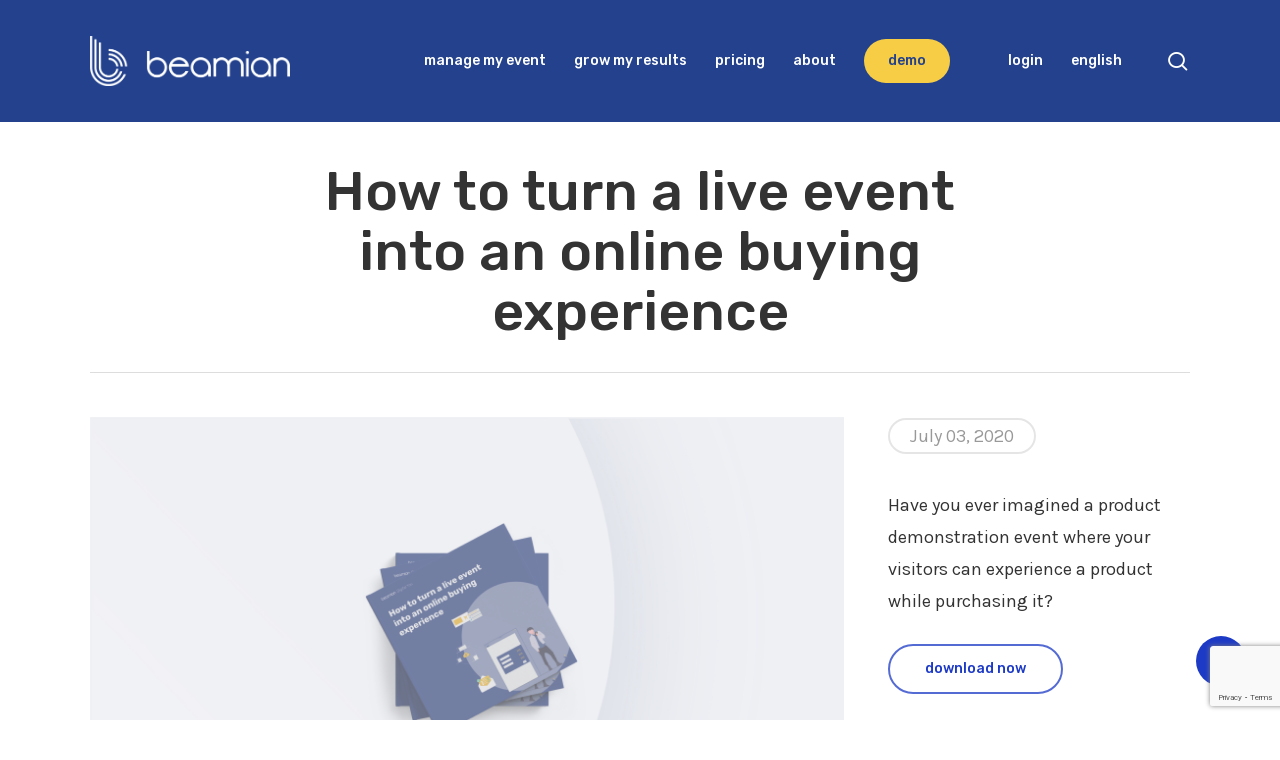

--- FILE ---
content_type: text/html; charset=UTF-8
request_url: https://beamian.com/portfolio/how-to-turn-a-live-event-into-an-online-buying-experience/
body_size: 21630
content:
<!doctype html>
<html dir="ltr" lang="en-US" prefix="og: https://ogp.me/ns#" class="no-js">
<head>
	<meta charset="UTF-8">
	<meta name="viewport" content="width=device-width, initial-scale=1, maximum-scale=1, user-scalable=0" /><title>How to turn a live event into an online buying experience | beamian</title>
	<style>img:is([sizes="auto" i], [sizes^="auto," i]) { contain-intrinsic-size: 3000px 1500px }</style>
	<link rel="alternate" hreflang="en" href="https://beamian.com/portfolio/how-to-turn-a-live-event-into-an-online-buying-experience/" />
<link rel="alternate" hreflang="pt-pt" href="https://beamian.pt/portfolio/como-transformar-um-evento-numa-experiencia-de-compra-digital/" />
<link rel="alternate" hreflang="es" href="https://beamian.es/portfolio/como-convertir-los-eventos-en-vivo-en-una-experiencia-de-compra-en-linea/" />
<link rel="alternate" hreflang="fr" href="https://beamian.fr/portfolio/comment-transformer-un-evenement-en-direct-en-une-experience-dachat-en-ligne/" />
<link rel="alternate" hreflang="de" href="https://beamian.de/portfolio/wie-du-ein-live-event-in-ein-online-kauferlebnis-verwandelst/" />
<link rel="alternate" hreflang="x-default" href="https://beamian.com/portfolio/how-to-turn-a-live-event-into-an-online-buying-experience/" />

		<!-- All in One SEO 4.9.3 - aioseo.com -->
	<meta name="robots" content="max-snippet:-1, max-image-preview:large, max-video-preview:-1" />
	<link rel="canonical" href="https://beamian.com/portfolio/how-to-turn-a-live-event-into-an-online-buying-experience/" />
	<meta name="generator" content="All in One SEO (AIOSEO) 4.9.3" />
		<meta property="og:locale" content="en_US" />
		<meta property="og:site_name" content="beamian" />
		<meta property="og:type" content="article" />
		<meta property="og:title" content="How to turn a live event into an online buying experience | beamian" />
		<meta property="og:url" content="https://beamian.com/portfolio/how-to-turn-a-live-event-into-an-online-buying-experience/" />
		<meta property="og:image" content="https://beamian.com/wp-content/uploads/2020/07/ESTE.png" />
		<meta property="og:image:secure_url" content="https://beamian.com/wp-content/uploads/2020/07/ESTE.png" />
		<meta property="og:image:width" content="3628" />
		<meta property="og:image:height" content="2041" />
		<meta property="article:published_time" content="2020-07-03T10:37:37+00:00" />
		<meta property="article:modified_time" content="2022-01-13T16:53:58+00:00" />
		<meta property="article:publisher" content="https://www.facebook.com/beamian.digital.you/" />
		<meta name="twitter:card" content="summary" />
		<meta name="twitter:site" content="@beamian_events" />
		<meta name="twitter:title" content="How to turn a live event into an online buying experience | beamian" />
		<meta name="twitter:image" content="https://beamian.com/wp-content/uploads/2020/07/ESTE.png" />
		<script type="application/ld+json" class="aioseo-schema">
			{"@context":"https:\/\/schema.org","@graph":[{"@type":"BreadcrumbList","@id":"https:\/\/beamian.com\/portfolio\/how-to-turn-a-live-event-into-an-online-buying-experience\/#breadcrumblist","itemListElement":[{"@type":"ListItem","@id":"https:\/\/beamian.com#listItem","position":1,"name":"Home","item":"https:\/\/beamian.com","nextItem":{"@type":"ListItem","@id":"https:\/\/beamian.com\/project-type\/whitepapers\/#listItem","name":"Whitepapers"}},{"@type":"ListItem","@id":"https:\/\/beamian.com\/project-type\/whitepapers\/#listItem","position":2,"name":"Whitepapers","item":"https:\/\/beamian.com\/project-type\/whitepapers\/","nextItem":{"@type":"ListItem","@id":"https:\/\/beamian.com\/portfolio\/how-to-turn-a-live-event-into-an-online-buying-experience\/#listItem","name":"How to turn a live event into an online buying experience"},"previousItem":{"@type":"ListItem","@id":"https:\/\/beamian.com#listItem","name":"Home"}},{"@type":"ListItem","@id":"https:\/\/beamian.com\/portfolio\/how-to-turn-a-live-event-into-an-online-buying-experience\/#listItem","position":3,"name":"How to turn a live event into an online buying experience","previousItem":{"@type":"ListItem","@id":"https:\/\/beamian.com\/project-type\/whitepapers\/#listItem","name":"Whitepapers"}}]},{"@type":"Organization","@id":"https:\/\/beamian.com\/#organization","name":"beamian","description":"Event Technology Solutions","url":"https:\/\/beamian.com\/","telephone":"+351210010090","logo":{"@type":"ImageObject","url":"https:\/\/beamian.com\/wp-content\/uploads\/2018\/08\/Beamian-logo_circle-25-1.png","@id":"https:\/\/beamian.com\/portfolio\/how-to-turn-a-live-event-into-an-online-buying-experience\/#organizationLogo","width":4267,"height":4267},"image":{"@id":"https:\/\/beamian.com\/portfolio\/how-to-turn-a-live-event-into-an-online-buying-experience\/#organizationLogo"},"sameAs":["https:\/\/www.instagram.com\/beamian.digitalyou\/","https:\/\/www.youtube.com\/channel\/UCp7l-Y8BT-WCSuevWGlmSvg","https:\/\/www.linkedin.com\/company\/beamian\/"]},{"@type":"WebPage","@id":"https:\/\/beamian.com\/portfolio\/how-to-turn-a-live-event-into-an-online-buying-experience\/#webpage","url":"https:\/\/beamian.com\/portfolio\/how-to-turn-a-live-event-into-an-online-buying-experience\/","name":"How to turn a live event into an online buying experience | beamian","inLanguage":"en-US","isPartOf":{"@id":"https:\/\/beamian.com\/#website"},"breadcrumb":{"@id":"https:\/\/beamian.com\/portfolio\/how-to-turn-a-live-event-into-an-online-buying-experience\/#breadcrumblist"},"image":{"@type":"ImageObject","url":"https:\/\/beamian.com\/wp-content\/uploads\/2020\/07\/ESTE.png","@id":"https:\/\/beamian.com\/portfolio\/how-to-turn-a-live-event-into-an-online-buying-experience\/#mainImage","width":3628,"height":2041},"primaryImageOfPage":{"@id":"https:\/\/beamian.com\/portfolio\/how-to-turn-a-live-event-into-an-online-buying-experience\/#mainImage"},"datePublished":"2020-07-03T11:37:37+01:00","dateModified":"2022-01-13T17:53:58+01:00"},{"@type":"WebSite","@id":"https:\/\/beamian.com\/#website","url":"https:\/\/beamian.com\/","name":"beamian","description":"Event Technology Solutions","inLanguage":"en-US","publisher":{"@id":"https:\/\/beamian.com\/#organization"}}]}
		</script>
		<!-- All in One SEO -->

<link rel='dns-prefetch' href='//js.stripe.com' />
<link rel='dns-prefetch' href='//checkout.stripe.com' />
<link rel='dns-prefetch' href='//fonts.googleapis.com' />
<link rel="alternate" type="application/rss+xml" title="beamian &raquo; Feed" href="https://beamian.com/feed/" />
<link rel="alternate" type="application/rss+xml" title="beamian &raquo; Comments Feed" href="https://beamian.com/comments/feed/" />
<script type="text/javascript">
/* <![CDATA[ */
window._wpemojiSettings = {"baseUrl":"https:\/\/s.w.org\/images\/core\/emoji\/15.0.3\/72x72\/","ext":".png","svgUrl":"https:\/\/s.w.org\/images\/core\/emoji\/15.0.3\/svg\/","svgExt":".svg","source":{"concatemoji":"https:\/\/beamian.com\/wp-includes\/js\/wp-emoji-release.min.js?ver=9efa75f7be5bd576d53db38669a67248"}};
/*! This file is auto-generated */
!function(i,n){var o,s,e;function c(e){try{var t={supportTests:e,timestamp:(new Date).valueOf()};sessionStorage.setItem(o,JSON.stringify(t))}catch(e){}}function p(e,t,n){e.clearRect(0,0,e.canvas.width,e.canvas.height),e.fillText(t,0,0);var t=new Uint32Array(e.getImageData(0,0,e.canvas.width,e.canvas.height).data),r=(e.clearRect(0,0,e.canvas.width,e.canvas.height),e.fillText(n,0,0),new Uint32Array(e.getImageData(0,0,e.canvas.width,e.canvas.height).data));return t.every(function(e,t){return e===r[t]})}function u(e,t,n){switch(t){case"flag":return n(e,"\ud83c\udff3\ufe0f\u200d\u26a7\ufe0f","\ud83c\udff3\ufe0f\u200b\u26a7\ufe0f")?!1:!n(e,"\ud83c\uddfa\ud83c\uddf3","\ud83c\uddfa\u200b\ud83c\uddf3")&&!n(e,"\ud83c\udff4\udb40\udc67\udb40\udc62\udb40\udc65\udb40\udc6e\udb40\udc67\udb40\udc7f","\ud83c\udff4\u200b\udb40\udc67\u200b\udb40\udc62\u200b\udb40\udc65\u200b\udb40\udc6e\u200b\udb40\udc67\u200b\udb40\udc7f");case"emoji":return!n(e,"\ud83d\udc26\u200d\u2b1b","\ud83d\udc26\u200b\u2b1b")}return!1}function f(e,t,n){var r="undefined"!=typeof WorkerGlobalScope&&self instanceof WorkerGlobalScope?new OffscreenCanvas(300,150):i.createElement("canvas"),a=r.getContext("2d",{willReadFrequently:!0}),o=(a.textBaseline="top",a.font="600 32px Arial",{});return e.forEach(function(e){o[e]=t(a,e,n)}),o}function t(e){var t=i.createElement("script");t.src=e,t.defer=!0,i.head.appendChild(t)}"undefined"!=typeof Promise&&(o="wpEmojiSettingsSupports",s=["flag","emoji"],n.supports={everything:!0,everythingExceptFlag:!0},e=new Promise(function(e){i.addEventListener("DOMContentLoaded",e,{once:!0})}),new Promise(function(t){var n=function(){try{var e=JSON.parse(sessionStorage.getItem(o));if("object"==typeof e&&"number"==typeof e.timestamp&&(new Date).valueOf()<e.timestamp+604800&&"object"==typeof e.supportTests)return e.supportTests}catch(e){}return null}();if(!n){if("undefined"!=typeof Worker&&"undefined"!=typeof OffscreenCanvas&&"undefined"!=typeof URL&&URL.createObjectURL&&"undefined"!=typeof Blob)try{var e="postMessage("+f.toString()+"("+[JSON.stringify(s),u.toString(),p.toString()].join(",")+"));",r=new Blob([e],{type:"text/javascript"}),a=new Worker(URL.createObjectURL(r),{name:"wpTestEmojiSupports"});return void(a.onmessage=function(e){c(n=e.data),a.terminate(),t(n)})}catch(e){}c(n=f(s,u,p))}t(n)}).then(function(e){for(var t in e)n.supports[t]=e[t],n.supports.everything=n.supports.everything&&n.supports[t],"flag"!==t&&(n.supports.everythingExceptFlag=n.supports.everythingExceptFlag&&n.supports[t]);n.supports.everythingExceptFlag=n.supports.everythingExceptFlag&&!n.supports.flag,n.DOMReady=!1,n.readyCallback=function(){n.DOMReady=!0}}).then(function(){return e}).then(function(){var e;n.supports.everything||(n.readyCallback(),(e=n.source||{}).concatemoji?t(e.concatemoji):e.wpemoji&&e.twemoji&&(t(e.twemoji),t(e.wpemoji)))}))}((window,document),window._wpemojiSettings);
/* ]]> */
</script>
<link rel='stylesheet' id='mdp-lottier-wpbakery-css' href='https://beamian.com/wp-content/plugins/lottier-wpbakery/css/lottier-wpbakery.min.css?ver=1.1.6' type='text/css' media='all' />
<style id='wp-emoji-styles-inline-css' type='text/css'>

	img.wp-smiley, img.emoji {
		display: inline !important;
		border: none !important;
		box-shadow: none !important;
		height: 1em !important;
		width: 1em !important;
		margin: 0 0.07em !important;
		vertical-align: -0.1em !important;
		background: none !important;
		padding: 0 !important;
	}
</style>
<link rel='stylesheet' id='wp-block-library-css' href='https://beamian.com/wp-includes/css/dist/block-library/style.min.css?ver=9efa75f7be5bd576d53db38669a67248' type='text/css' media='all' />
<link rel='stylesheet' id='aioseo/css/src/vue/standalone/blocks/table-of-contents/global.scss-css' href='https://beamian.com/wp-content/plugins/all-in-one-seo-pack/dist/Lite/assets/css/table-of-contents/global.e90f6d47.css?ver=4.9.3' type='text/css' media='all' />
<style id='global-styles-inline-css' type='text/css'>
:root{--wp--preset--aspect-ratio--square: 1;--wp--preset--aspect-ratio--4-3: 4/3;--wp--preset--aspect-ratio--3-4: 3/4;--wp--preset--aspect-ratio--3-2: 3/2;--wp--preset--aspect-ratio--2-3: 2/3;--wp--preset--aspect-ratio--16-9: 16/9;--wp--preset--aspect-ratio--9-16: 9/16;--wp--preset--color--black: #000000;--wp--preset--color--cyan-bluish-gray: #abb8c3;--wp--preset--color--white: #ffffff;--wp--preset--color--pale-pink: #f78da7;--wp--preset--color--vivid-red: #cf2e2e;--wp--preset--color--luminous-vivid-orange: #ff6900;--wp--preset--color--luminous-vivid-amber: #fcb900;--wp--preset--color--light-green-cyan: #7bdcb5;--wp--preset--color--vivid-green-cyan: #00d084;--wp--preset--color--pale-cyan-blue: #8ed1fc;--wp--preset--color--vivid-cyan-blue: #0693e3;--wp--preset--color--vivid-purple: #9b51e0;--wp--preset--gradient--vivid-cyan-blue-to-vivid-purple: linear-gradient(135deg,rgba(6,147,227,1) 0%,rgb(155,81,224) 100%);--wp--preset--gradient--light-green-cyan-to-vivid-green-cyan: linear-gradient(135deg,rgb(122,220,180) 0%,rgb(0,208,130) 100%);--wp--preset--gradient--luminous-vivid-amber-to-luminous-vivid-orange: linear-gradient(135deg,rgba(252,185,0,1) 0%,rgba(255,105,0,1) 100%);--wp--preset--gradient--luminous-vivid-orange-to-vivid-red: linear-gradient(135deg,rgba(255,105,0,1) 0%,rgb(207,46,46) 100%);--wp--preset--gradient--very-light-gray-to-cyan-bluish-gray: linear-gradient(135deg,rgb(238,238,238) 0%,rgb(169,184,195) 100%);--wp--preset--gradient--cool-to-warm-spectrum: linear-gradient(135deg,rgb(74,234,220) 0%,rgb(151,120,209) 20%,rgb(207,42,186) 40%,rgb(238,44,130) 60%,rgb(251,105,98) 80%,rgb(254,248,76) 100%);--wp--preset--gradient--blush-light-purple: linear-gradient(135deg,rgb(255,206,236) 0%,rgb(152,150,240) 100%);--wp--preset--gradient--blush-bordeaux: linear-gradient(135deg,rgb(254,205,165) 0%,rgb(254,45,45) 50%,rgb(107,0,62) 100%);--wp--preset--gradient--luminous-dusk: linear-gradient(135deg,rgb(255,203,112) 0%,rgb(199,81,192) 50%,rgb(65,88,208) 100%);--wp--preset--gradient--pale-ocean: linear-gradient(135deg,rgb(255,245,203) 0%,rgb(182,227,212) 50%,rgb(51,167,181) 100%);--wp--preset--gradient--electric-grass: linear-gradient(135deg,rgb(202,248,128) 0%,rgb(113,206,126) 100%);--wp--preset--gradient--midnight: linear-gradient(135deg,rgb(2,3,129) 0%,rgb(40,116,252) 100%);--wp--preset--font-size--small: 13px;--wp--preset--font-size--medium: 20px;--wp--preset--font-size--large: 36px;--wp--preset--font-size--x-large: 42px;--wp--preset--spacing--20: 0.44rem;--wp--preset--spacing--30: 0.67rem;--wp--preset--spacing--40: 1rem;--wp--preset--spacing--50: 1.5rem;--wp--preset--spacing--60: 2.25rem;--wp--preset--spacing--70: 3.38rem;--wp--preset--spacing--80: 5.06rem;--wp--preset--shadow--natural: 6px 6px 9px rgba(0, 0, 0, 0.2);--wp--preset--shadow--deep: 12px 12px 50px rgba(0, 0, 0, 0.4);--wp--preset--shadow--sharp: 6px 6px 0px rgba(0, 0, 0, 0.2);--wp--preset--shadow--outlined: 6px 6px 0px -3px rgba(255, 255, 255, 1), 6px 6px rgba(0, 0, 0, 1);--wp--preset--shadow--crisp: 6px 6px 0px rgba(0, 0, 0, 1);}:root { --wp--style--global--content-size: 1300px;--wp--style--global--wide-size: 1300px; }:where(body) { margin: 0; }.wp-site-blocks > .alignleft { float: left; margin-right: 2em; }.wp-site-blocks > .alignright { float: right; margin-left: 2em; }.wp-site-blocks > .aligncenter { justify-content: center; margin-left: auto; margin-right: auto; }:where(.is-layout-flex){gap: 0.5em;}:where(.is-layout-grid){gap: 0.5em;}.is-layout-flow > .alignleft{float: left;margin-inline-start: 0;margin-inline-end: 2em;}.is-layout-flow > .alignright{float: right;margin-inline-start: 2em;margin-inline-end: 0;}.is-layout-flow > .aligncenter{margin-left: auto !important;margin-right: auto !important;}.is-layout-constrained > .alignleft{float: left;margin-inline-start: 0;margin-inline-end: 2em;}.is-layout-constrained > .alignright{float: right;margin-inline-start: 2em;margin-inline-end: 0;}.is-layout-constrained > .aligncenter{margin-left: auto !important;margin-right: auto !important;}.is-layout-constrained > :where(:not(.alignleft):not(.alignright):not(.alignfull)){max-width: var(--wp--style--global--content-size);margin-left: auto !important;margin-right: auto !important;}.is-layout-constrained > .alignwide{max-width: var(--wp--style--global--wide-size);}body .is-layout-flex{display: flex;}.is-layout-flex{flex-wrap: wrap;align-items: center;}.is-layout-flex > :is(*, div){margin: 0;}body .is-layout-grid{display: grid;}.is-layout-grid > :is(*, div){margin: 0;}body{padding-top: 0px;padding-right: 0px;padding-bottom: 0px;padding-left: 0px;}:root :where(.wp-element-button, .wp-block-button__link){background-color: #32373c;border-width: 0;color: #fff;font-family: inherit;font-size: inherit;line-height: inherit;padding: calc(0.667em + 2px) calc(1.333em + 2px);text-decoration: none;}.has-black-color{color: var(--wp--preset--color--black) !important;}.has-cyan-bluish-gray-color{color: var(--wp--preset--color--cyan-bluish-gray) !important;}.has-white-color{color: var(--wp--preset--color--white) !important;}.has-pale-pink-color{color: var(--wp--preset--color--pale-pink) !important;}.has-vivid-red-color{color: var(--wp--preset--color--vivid-red) !important;}.has-luminous-vivid-orange-color{color: var(--wp--preset--color--luminous-vivid-orange) !important;}.has-luminous-vivid-amber-color{color: var(--wp--preset--color--luminous-vivid-amber) !important;}.has-light-green-cyan-color{color: var(--wp--preset--color--light-green-cyan) !important;}.has-vivid-green-cyan-color{color: var(--wp--preset--color--vivid-green-cyan) !important;}.has-pale-cyan-blue-color{color: var(--wp--preset--color--pale-cyan-blue) !important;}.has-vivid-cyan-blue-color{color: var(--wp--preset--color--vivid-cyan-blue) !important;}.has-vivid-purple-color{color: var(--wp--preset--color--vivid-purple) !important;}.has-black-background-color{background-color: var(--wp--preset--color--black) !important;}.has-cyan-bluish-gray-background-color{background-color: var(--wp--preset--color--cyan-bluish-gray) !important;}.has-white-background-color{background-color: var(--wp--preset--color--white) !important;}.has-pale-pink-background-color{background-color: var(--wp--preset--color--pale-pink) !important;}.has-vivid-red-background-color{background-color: var(--wp--preset--color--vivid-red) !important;}.has-luminous-vivid-orange-background-color{background-color: var(--wp--preset--color--luminous-vivid-orange) !important;}.has-luminous-vivid-amber-background-color{background-color: var(--wp--preset--color--luminous-vivid-amber) !important;}.has-light-green-cyan-background-color{background-color: var(--wp--preset--color--light-green-cyan) !important;}.has-vivid-green-cyan-background-color{background-color: var(--wp--preset--color--vivid-green-cyan) !important;}.has-pale-cyan-blue-background-color{background-color: var(--wp--preset--color--pale-cyan-blue) !important;}.has-vivid-cyan-blue-background-color{background-color: var(--wp--preset--color--vivid-cyan-blue) !important;}.has-vivid-purple-background-color{background-color: var(--wp--preset--color--vivid-purple) !important;}.has-black-border-color{border-color: var(--wp--preset--color--black) !important;}.has-cyan-bluish-gray-border-color{border-color: var(--wp--preset--color--cyan-bluish-gray) !important;}.has-white-border-color{border-color: var(--wp--preset--color--white) !important;}.has-pale-pink-border-color{border-color: var(--wp--preset--color--pale-pink) !important;}.has-vivid-red-border-color{border-color: var(--wp--preset--color--vivid-red) !important;}.has-luminous-vivid-orange-border-color{border-color: var(--wp--preset--color--luminous-vivid-orange) !important;}.has-luminous-vivid-amber-border-color{border-color: var(--wp--preset--color--luminous-vivid-amber) !important;}.has-light-green-cyan-border-color{border-color: var(--wp--preset--color--light-green-cyan) !important;}.has-vivid-green-cyan-border-color{border-color: var(--wp--preset--color--vivid-green-cyan) !important;}.has-pale-cyan-blue-border-color{border-color: var(--wp--preset--color--pale-cyan-blue) !important;}.has-vivid-cyan-blue-border-color{border-color: var(--wp--preset--color--vivid-cyan-blue) !important;}.has-vivid-purple-border-color{border-color: var(--wp--preset--color--vivid-purple) !important;}.has-vivid-cyan-blue-to-vivid-purple-gradient-background{background: var(--wp--preset--gradient--vivid-cyan-blue-to-vivid-purple) !important;}.has-light-green-cyan-to-vivid-green-cyan-gradient-background{background: var(--wp--preset--gradient--light-green-cyan-to-vivid-green-cyan) !important;}.has-luminous-vivid-amber-to-luminous-vivid-orange-gradient-background{background: var(--wp--preset--gradient--luminous-vivid-amber-to-luminous-vivid-orange) !important;}.has-luminous-vivid-orange-to-vivid-red-gradient-background{background: var(--wp--preset--gradient--luminous-vivid-orange-to-vivid-red) !important;}.has-very-light-gray-to-cyan-bluish-gray-gradient-background{background: var(--wp--preset--gradient--very-light-gray-to-cyan-bluish-gray) !important;}.has-cool-to-warm-spectrum-gradient-background{background: var(--wp--preset--gradient--cool-to-warm-spectrum) !important;}.has-blush-light-purple-gradient-background{background: var(--wp--preset--gradient--blush-light-purple) !important;}.has-blush-bordeaux-gradient-background{background: var(--wp--preset--gradient--blush-bordeaux) !important;}.has-luminous-dusk-gradient-background{background: var(--wp--preset--gradient--luminous-dusk) !important;}.has-pale-ocean-gradient-background{background: var(--wp--preset--gradient--pale-ocean) !important;}.has-electric-grass-gradient-background{background: var(--wp--preset--gradient--electric-grass) !important;}.has-midnight-gradient-background{background: var(--wp--preset--gradient--midnight) !important;}.has-small-font-size{font-size: var(--wp--preset--font-size--small) !important;}.has-medium-font-size{font-size: var(--wp--preset--font-size--medium) !important;}.has-large-font-size{font-size: var(--wp--preset--font-size--large) !important;}.has-x-large-font-size{font-size: var(--wp--preset--font-size--x-large) !important;}
:where(.wp-block-post-template.is-layout-flex){gap: 1.25em;}:where(.wp-block-post-template.is-layout-grid){gap: 1.25em;}
:where(.wp-block-columns.is-layout-flex){gap: 2em;}:where(.wp-block-columns.is-layout-grid){gap: 2em;}
:root :where(.wp-block-pullquote){font-size: 1.5em;line-height: 1.6;}
</style>
<link rel='stylesheet' id='clicksendLeadcapture-css-form-css' href='https://beamian.com/wp-content/plugins/clicksend-lead-capture-form/assets/css/form.css?ver=9efa75f7be5bd576d53db38669a67248' type='text/css' media='all' />
<link rel='stylesheet' id='clicksendLeadcapture-css-validator-css' href='https://beamian.com/wp-content/plugins/clicksend-lead-capture-form/assets/css/jquery-form-validator/theme-default.min.css?ver=9efa75f7be5bd576d53db38669a67248' type='text/css' media='all' />
<link rel='stylesheet' id='contact-form-7-css' href='https://beamian.com/wp-content/plugins/contact-form-7/includes/css/styles.css?ver=6.0.4' type='text/css' media='all' />
<link rel='stylesheet' id='nectar-portfolio-css' href='https://beamian.com/wp-content/plugins/salient-portfolio/css/portfolio.css?ver=1.8' type='text/css' media='all' />
<link rel='stylesheet' id='salient-social-css' href='https://beamian.com/wp-content/plugins/salient-social/css/style.css?ver=1.2.5' type='text/css' media='all' />
<style id='salient-social-inline-css' type='text/css'>

  .sharing-default-minimal .nectar-love.loved,
  body .nectar-social[data-color-override="override"].fixed > a:before, 
  body .nectar-social[data-color-override="override"].fixed .nectar-social-inner a,
  .sharing-default-minimal .nectar-social[data-color-override="override"] .nectar-social-inner a:hover,
  .nectar-social.vertical[data-color-override="override"] .nectar-social-inner a:hover {
    background-color: #1d3ac6;
  }
  .nectar-social.hover .nectar-love.loved,
  .nectar-social.hover > .nectar-love-button a:hover,
  .nectar-social[data-color-override="override"].hover > div a:hover,
  #single-below-header .nectar-social[data-color-override="override"].hover > div a:hover,
  .nectar-social[data-color-override="override"].hover .share-btn:hover,
  .sharing-default-minimal .nectar-social[data-color-override="override"] .nectar-social-inner a {
    border-color: #1d3ac6;
  }
  #single-below-header .nectar-social.hover .nectar-love.loved i,
  #single-below-header .nectar-social.hover[data-color-override="override"] a:hover,
  #single-below-header .nectar-social.hover[data-color-override="override"] a:hover i,
  #single-below-header .nectar-social.hover .nectar-love-button a:hover i,
  .nectar-love:hover i,
  .hover .nectar-love:hover .total_loves,
  .nectar-love.loved i,
  .nectar-social.hover .nectar-love.loved .total_loves,
  .nectar-social.hover .share-btn:hover, 
  .nectar-social[data-color-override="override"].hover .nectar-social-inner a:hover,
  .nectar-social[data-color-override="override"].hover > div:hover span,
  .sharing-default-minimal .nectar-social[data-color-override="override"] .nectar-social-inner a:not(:hover) i,
  .sharing-default-minimal .nectar-social[data-color-override="override"] .nectar-social-inner a:not(:hover) {
    color: #1d3ac6;
  }
</style>
<link rel='stylesheet' id='stripe-handler-ng-style-css' href='https://beamian.com/wp-content/plugins/stripe-payments/public/assets/css/public.css?ver=2.0.96' type='text/css' media='all' />
<link rel='stylesheet' id='stripe-checkout-button-css' href='https://checkout.stripe.com/v3/checkout/button.css' type='text/css' media='all' />
<link rel='stylesheet' id='simpay-public-css' href='https://beamian.com/wp-content/plugins/stripe/includes/core/assets/css/simpay-public.min.css?ver=4.16.1' type='text/css' media='all' />
<link rel='stylesheet' id='wpcf7-redirect-script-frontend-css' href='https://beamian.com/wp-content/plugins/wpcf7-redirect/build/assets/frontend-script.css?ver=2c532d7e2be36f6af233' type='text/css' media='all' />
<link rel='stylesheet' id='wpml-menu-item-0-css' href='https://beamian.com/wp-content/plugins/sitepress-multilingual-cms/templates/language-switchers/menu-item/style.min.css?ver=1' type='text/css' media='all' />
<link rel='stylesheet' id='font-awesome-css' href='https://beamian.com/wp-content/themes/salient/css/font-awesome-legacy.min.css?ver=4.7.1' type='text/css' media='all' />
<link rel='stylesheet' id='salient-grid-system-css' href='https://beamian.com/wp-content/themes/salient/css/build/grid-system.css?ver=17.0.7' type='text/css' media='all' />
<link rel='stylesheet' id='main-styles-css' href='https://beamian.com/wp-content/themes/salient/css/build/style.css?ver=17.0.7' type='text/css' media='all' />
<style id='main-styles-inline-css' type='text/css'>
html:not(.page-trans-loaded) { background-color: #ffffff; }
</style>
<link rel='stylesheet' id='nectar-single-styles-css' href='https://beamian.com/wp-content/themes/salient/css/build/single.css?ver=17.0.7' type='text/css' media='all' />
<link rel='stylesheet' id='nectar-element-clients-css' href='https://beamian.com/wp-content/themes/salient/css/build/elements/element-clients.css?ver=17.0.7' type='text/css' media='all' />
<link rel='stylesheet' id='nectar-element-recent-posts-css' href='https://beamian.com/wp-content/themes/salient/css/build/elements/element-recent-posts.css?ver=17.0.7' type='text/css' media='all' />
<link rel='stylesheet' id='nectar-cf7-css' href='https://beamian.com/wp-content/themes/salient/css/build/third-party/cf7.css?ver=17.0.7' type='text/css' media='all' />
<link rel='stylesheet' id='nectar-wpforms-css' href='https://beamian.com/wp-content/themes/salient/css/build/third-party/wpforms.css?ver=17.0.7' type='text/css' media='all' />
<link rel='stylesheet' id='nectar-brands-css' href='https://beamian.com/wp-content/themes/salient/css/nectar-brands.css?ver=17.0.7' type='text/css' media='all' />
<link rel='stylesheet' id='nectar_default_font_open_sans-css' href='https://fonts.googleapis.com/css?family=Open+Sans%3A300%2C400%2C600%2C700&#038;subset=latin%2Clatin-ext' type='text/css' media='all' />
<link rel='stylesheet' id='responsive-css' href='https://beamian.com/wp-content/themes/salient/css/build/responsive.css?ver=17.0.7' type='text/css' media='all' />
<link rel='stylesheet' id='skin-material-css' href='https://beamian.com/wp-content/themes/salient/css/build/skin-material.css?ver=17.0.7' type='text/css' media='all' />
<style id='salient-wp-menu-dynamic-fallback-inline-css' type='text/css'>
#header-outer .nectar-ext-menu-item .image-layer-outer,#header-outer .nectar-ext-menu-item .image-layer,#header-outer .nectar-ext-menu-item .color-overlay,#slide-out-widget-area .nectar-ext-menu-item .image-layer-outer,#slide-out-widget-area .nectar-ext-menu-item .color-overlay,#slide-out-widget-area .nectar-ext-menu-item .image-layer{position:absolute;top:0;left:0;width:100%;height:100%;overflow:hidden;}.nectar-ext-menu-item .inner-content{position:relative;z-index:10;width:100%;}.nectar-ext-menu-item .image-layer{background-size:cover;background-position:center;transition:opacity 0.25s ease 0.1s;}.nectar-ext-menu-item .image-layer video{object-fit:cover;width:100%;height:100%;}#header-outer nav .nectar-ext-menu-item .image-layer:not(.loaded){background-image:none!important;}#header-outer nav .nectar-ext-menu-item .image-layer{opacity:0;}#header-outer nav .nectar-ext-menu-item .image-layer.loaded{opacity:1;}.nectar-ext-menu-item span[class*="inherit-h"] + .menu-item-desc{margin-top:0.4rem;}#mobile-menu .nectar-ext-menu-item .title,#slide-out-widget-area .nectar-ext-menu-item .title,.nectar-ext-menu-item .menu-title-text,.nectar-ext-menu-item .menu-item-desc{position:relative;}.nectar-ext-menu-item .menu-item-desc{display:block;line-height:1.4em;}body #slide-out-widget-area .nectar-ext-menu-item .menu-item-desc{line-height:1.4em;}#mobile-menu .nectar-ext-menu-item .title,#slide-out-widget-area .nectar-ext-menu-item:not(.style-img-above-text) .title,.nectar-ext-menu-item:not(.style-img-above-text) .menu-title-text,.nectar-ext-menu-item:not(.style-img-above-text) .menu-item-desc,.nectar-ext-menu-item:not(.style-img-above-text) i:before,.nectar-ext-menu-item:not(.style-img-above-text) .svg-icon{color:#fff;}#mobile-menu .nectar-ext-menu-item.style-img-above-text .title{color:inherit;}.sf-menu li ul li a .nectar-ext-menu-item .menu-title-text:after{display:none;}.menu-item .widget-area-active[data-margin="default"] > div:not(:last-child){margin-bottom:20px;}.nectar-ext-menu-item__button{display:inline-block;padding-top:2em;}#header-outer nav li:not([class*="current"]) > a .nectar-ext-menu-item .inner-content.has-button .title .menu-title-text{background-image:none;}.nectar-ext-menu-item__button .nectar-cta:not([data-color="transparent"]){margin-top:.8em;margin-bottom:.8em;}.nectar-ext-menu-item .color-overlay{transition:opacity 0.5s cubic-bezier(.15,.75,.5,1);}.nectar-ext-menu-item:hover .hover-zoom-in-slow .image-layer{transform:scale(1.15);transition:transform 4s cubic-bezier(0.1,0.2,.7,1);}.nectar-ext-menu-item:hover .hover-zoom-in-slow .color-overlay{transition:opacity 1.5s cubic-bezier(.15,.75,.5,1);}.nectar-ext-menu-item .hover-zoom-in-slow .image-layer{transition:transform 0.5s cubic-bezier(.15,.75,.5,1);}.nectar-ext-menu-item .hover-zoom-in-slow .color-overlay{transition:opacity 0.5s cubic-bezier(.15,.75,.5,1);}.nectar-ext-menu-item:hover .hover-zoom-in .image-layer{transform:scale(1.12);}.nectar-ext-menu-item .hover-zoom-in .image-layer{transition:transform 0.5s cubic-bezier(.15,.75,.5,1);}.nectar-ext-menu-item{display:flex;text-align:left;}#slide-out-widget-area .nectar-ext-menu-item .title,#slide-out-widget-area .nectar-ext-menu-item .menu-item-desc,#slide-out-widget-area .nectar-ext-menu-item .menu-title-text,#mobile-menu .nectar-ext-menu-item .title,#mobile-menu .nectar-ext-menu-item .menu-item-desc,#mobile-menu .nectar-ext-menu-item .menu-title-text{color:inherit!important;}#slide-out-widget-area .nectar-ext-menu-item,#mobile-menu .nectar-ext-menu-item{display:block;}#slide-out-widget-area .nectar-ext-menu-item .inner-content,#mobile-menu .nectar-ext-menu-item .inner-content{width:100%;}#slide-out-widget-area.fullscreen-alt .nectar-ext-menu-item,#slide-out-widget-area.fullscreen .nectar-ext-menu-item{text-align:center;}#header-outer .nectar-ext-menu-item.style-img-above-text .image-layer-outer,#slide-out-widget-area .nectar-ext-menu-item.style-img-above-text .image-layer-outer{position:relative;}#header-outer .nectar-ext-menu-item.style-img-above-text,#slide-out-widget-area .nectar-ext-menu-item.style-img-above-text{flex-direction:column;}#header-outer li.menu-item-33518 > a .nectar-menu-label{color:#999999;}#header-outer li.menu-item-33518 > a .nectar-menu-label:before{background-color:#999999;}#header-outer:not(.transparent) li.menu-item-33518 > a > .menu-title-text{color:#23418c;transition:color 0.25s ease;}#header-outer:not(.transparent) .menu-item-33518[class*="menu-item-btn-style-button-border"] > a,#header-outer .menu-item-33518[class*="menu-item-btn-style"]:not([class*="menu-item-btn-style-button-border"]) > a,#header-outer #top .sf-menu .menu-item-33518[class*="menu-item-btn-style"]:not([class*="menu-item-btn-style-button-border"]) > a,#header-outer.transparent nav > ul.sf-menu .menu-item.menu-item-33518[class*="menu-item-btn-style"]:not([class*="menu-item-btn-style-button-border"]) > a,#header-outer.transparent #top nav > ul.sf-menu .menu-item.menu-item-33518[class*="menu-item-btn-style"]:not([class*="menu-item-btn-style-button-border"]) > a,#header-outer #top nav .sf-menu > .menu-item-33518[class*="menu-item-btn-style"]:not([class*="menu-item-btn-style-button-border"]).sfHover:not(#social-in-menu) > a{color:#23418c!important;}#header-outer[data-lhe="animated_underline"]:not(.transparent) #top nav > ul > li.menu-item-33518 > a > .menu-title-text:after{border-color:#23418c;}#header-outer:not(.transparent) li.menu-item-33518 > a:hover > .menu-title-text,#header-outer:not(.transparent) #top li.menu-item-33518 > a:hover > .sf-sub-indicator i,#header-outer:not(.transparent) li.menu-item-33518.sfHover > a > .menu-title-text,#header-outer:not(.transparent) #top li.menu-item-33518.sfHover > a > .sf-sub-indicator i,body #header-outer[data-has-menu="true"]:not(.transparent) #top li.menu-item-33518[class*="current"] > a > i.nectar-menu-icon,#header-outer:not(.transparent) li.menu-item-33518[class*="current"] > a > .menu-title-text{color:#23418c!important;}#header-outer .menu-item-33518[class*="menu-item-btn-style-button"] > a:hover,#header-outer #top nav .sf-menu li.menu-item.menu-item-33518[class*="menu-item-btn-style-button"] > a:hover,#header-outer #top nav .sf-menu li.menu-item.sfHover:not(#social-in-menu).menu-item-33518[class*="menu-item-btn-style-button"] > a:hover,#header-outer .menu-item-33518[class*="current"][class*="menu-item-btn-style-button"] > a,#header-outer #top nav .sf-menu li.menu-item.menu-item-33518[class*="current"][class*="menu-item-btn-style-button"] > a{color:#23418c!important;}@media only screen and (max-width:999px){body #header-outer #logo{position:relative;margin:10px 0;}body #header-space{height:68px;}body[data-button-style^="rounded"] #header-outer .menu-item-33518 > a{border-left-width:15px;border-right-width:15px;}body[data-button-style^="rounded"] #header-outer .menu-item-33518 > a:before,body[data-button-style^="rounded"] #header-outer .menu-item-33518 > a:after{left:-15px;width:calc(100% + 30px);}}@media only screen and (min-width:1000px){body #header-outer .menu-item-33518 > a{border-left-width:24px;border-right-width:24px;}body #header-outer #header-secondary-outer .menu-item-33518 > a{border-left:12px solid transparent;border-right:12px solid transparent;}body #header-outer .menu-item-33518 > a:before,body #header-outer .menu-item-33518 > a:after{left:-24px;height:calc(100% + 24px);width:calc(100% + 48px);}#header-outer #header-secondary-outer .menu-item-33518 > a:before,#header-outer #header-secondary-outer .menu-item-33518 > a:after{left:-12px;width:calc(100% + 24px);}}#header-outer .menu-item-33518 > a{border:12px solid transparent;opacity:1!important;}#header-outer #header-secondary-outer .menu-item-33518 > a{border-top:0;border-bottom:0;}#header-outer #top li.menu-item-33518 > a .nectar-menu-icon{transition:none;}body #header-outer[data-has-menu][data-format] header#top nav ul.sf-menu li.menu-item.menu-item-33518[class*="menu-item-btn-style"] > a *:not(.char),body #header-outer[data-has-menu][data-format] header#top nav ul.sf-menu li.menu-item.menu-item-33518[class*="menu-item-btn-style"] > a:hover *:not(.char){color:inherit!important;transition:none;opacity:1;}#header-outer .menu-item-33518 > a:before,#header-outer .menu-item-33518 > a:after{position:absolute;top:50%!important;left:-12px;width:calc(100% + 24px);height:calc(100% + 24px);content:"";display:block;z-index:-1;transform-origin:top;transform:translateY(-50%)!important;transition:opacity .45s cubic-bezier(0.25,1,0.33,1),transform .45s cubic-bezier(0.25,1,0.33,1),border-color .45s cubic-bezier(0.25,1,0.33,1),color .45s cubic-bezier(0.25,1,0.33,1),background-color .45s cubic-bezier(0.25,1,0.33,1),box-shadow .45s cubic-bezier(0.25,1,0.33,1);}#header-outer #header-secondary-outer .menu-item-33518 > a:after,#header-outer #header-secondary-outer .menu-item-33518 > a:before{height:calc(100% + 12px);}#header-outer .menu-item-33518 > a:after{opacity:0;transition:opacity 0.3s ease,transform 0.3s ease;}#header-outer .menu-item-33518 > a .menu-title-text:after{display:none!important;}#header-outer .menu-item-33518 > a{color:#fff;}#header-outer .menu-item-33518 > a:before{background:#f7cd46;}#header-outer .menu-item-33518 > a:hover:after,#header-outer .menu-item-33518[class*="current"] > a:after{opacity:1;}
</style>
<link rel='stylesheet' id='nectar-widget-posts-css' href='https://beamian.com/wp-content/themes/salient/css/build/elements/widget-nectar-posts.css?ver=17.0.7' type='text/css' media='all' />
<link rel='stylesheet' id='dynamic-css-css' href='https://beamian.com/wp-content/themes/salient/css/salient-dynamic-styles.css?ver=54165' type='text/css' media='all' />
<style id='dynamic-css-inline-css' type='text/css'>
@media only screen and (min-width:1000px){body #ajax-content-wrap.no-scroll{min-height:calc(100vh - 122px);height:calc(100vh - 122px)!important;}}@media only screen and (min-width:1000px){#page-header-wrap.fullscreen-header,#page-header-wrap.fullscreen-header #page-header-bg,html:not(.nectar-box-roll-loaded) .nectar-box-roll > #page-header-bg.fullscreen-header,.nectar_fullscreen_zoom_recent_projects,#nectar_fullscreen_rows:not(.afterLoaded) > div{height:calc(100vh - 121px);}.wpb_row.vc_row-o-full-height.top-level,.wpb_row.vc_row-o-full-height.top-level > .col.span_12{min-height:calc(100vh - 121px);}html:not(.nectar-box-roll-loaded) .nectar-box-roll > #page-header-bg.fullscreen-header{top:122px;}.nectar-slider-wrap[data-fullscreen="true"]:not(.loaded),.nectar-slider-wrap[data-fullscreen="true"]:not(.loaded) .swiper-container{height:calc(100vh - 120px)!important;}.admin-bar .nectar-slider-wrap[data-fullscreen="true"]:not(.loaded),.admin-bar .nectar-slider-wrap[data-fullscreen="true"]:not(.loaded) .swiper-container{height:calc(100vh - 120px - 32px)!important;}}.admin-bar[class*="page-template-template-no-header"] .wpb_row.vc_row-o-full-height.top-level,.admin-bar[class*="page-template-template-no-header"] .wpb_row.vc_row-o-full-height.top-level > .col.span_12{min-height:calc(100vh - 32px);}body[class*="page-template-template-no-header"] .wpb_row.vc_row-o-full-height.top-level,body[class*="page-template-template-no-header"] .wpb_row.vc_row-o-full-height.top-level > .col.span_12{min-height:100vh;}@media only screen and (max-width:999px){.using-mobile-browser #nectar_fullscreen_rows:not(.afterLoaded):not([data-mobile-disable="on"]) > div{height:calc(100vh - 100px);}.using-mobile-browser .wpb_row.vc_row-o-full-height.top-level,.using-mobile-browser .wpb_row.vc_row-o-full-height.top-level > .col.span_12,[data-permanent-transparent="1"].using-mobile-browser .wpb_row.vc_row-o-full-height.top-level,[data-permanent-transparent="1"].using-mobile-browser .wpb_row.vc_row-o-full-height.top-level > .col.span_12{min-height:calc(100vh - 100px);}html:not(.nectar-box-roll-loaded) .nectar-box-roll > #page-header-bg.fullscreen-header,.nectar_fullscreen_zoom_recent_projects,.nectar-slider-wrap[data-fullscreen="true"]:not(.loaded),.nectar-slider-wrap[data-fullscreen="true"]:not(.loaded) .swiper-container,#nectar_fullscreen_rows:not(.afterLoaded):not([data-mobile-disable="on"]) > div{height:calc(100vh - 47px);}.wpb_row.vc_row-o-full-height.top-level,.wpb_row.vc_row-o-full-height.top-level > .col.span_12{min-height:calc(100vh - 47px);}body[data-transparent-header="false"] #ajax-content-wrap.no-scroll{min-height:calc(100vh - 47px);height:calc(100vh - 47px);}}.screen-reader-text,.nectar-skip-to-content:not(:focus){border:0;clip:rect(1px,1px,1px,1px);clip-path:inset(50%);height:1px;margin:-1px;overflow:hidden;padding:0;position:absolute!important;width:1px;word-wrap:normal!important;}.row .col img:not([srcset]){width:auto;}.row .col img.img-with-animation.nectar-lazy:not([srcset]){width:100%;}
/*.page-submenu li {
    max-height: 60px;
}

body[data-header-resize="0"] .container-wrap, body[data-header-resize="0"] .project-title {
    margin-top: 0;
    padding-top: 20px!important;
}

#footer-outer #copyright .container div:last-child {
    margin-bottom: 0;
    z-index: 0;
}

.grecaptcha-badge {opacity:0}
.nectar-fancy-box .inner {
    align-items: baseline!important;
}

.nectar-fancy-box .inner p {line-height: 24px;}
.logoLR {position: absolute; bottom: -178px; right: -60%;  }
.logoLR img {max-width: 120px!important; height: auto; }
.logoQR {position: absolute; bottom: -184px; right: -23%; max-width: 460px!important; height:auto;}

.hbspt-form span {color:#333333;}

*/
#footer-outer #copyright p {position:relative;}
.novoCompete {max-width:100%; position: absolute; height: auto; min-height: 100%; bottom: -30px;
margin-left: 25%; z-index: 999999;}
@media only screen and (max-width: 820px) {
    .novoCompete {max-width:340px; position: absolute; height: auto; bottom: 15px; margin-left: -78%;}
}



.linkFooterArrow {
    display: inline-block;
    max-width: 20px!important;
    height: auto!important;
    margin: 0px!important;
}
#barraCompete {position: absolute; bottom: -104%;}
#barraCompete img {max-width:100%; height: auto;}
.NewFooterLogo {margin-bottom: 40px;}
.NewFooterLogo img { max-width: 70%!important; height: auto; }

#FooterNew h4 {font-size: 21px!important; color: #23418c!important; font-weight: bold; padding: 0px 0px 20px 0px; margin: 0px;}
.Ind {padding-left: 12%;}
#footer-outer #copyright {padding: 38px 0px!important; }

@media only screen and (max-width: 1000px) {
    #barraCompete {position: absolute; bottom: -44%;}
    #footer-outer #copyright {padding: 65px 0px 30px 0px!important;text-align:center;}
}

@media only screen and (max-width: 680px) {
    #barraCompete {position: absolute; bottom: -52%;}
    #footer-outer #copyright {padding: 65px 0px 30px 0px!important; text-align:center;}
    .ForceAlignLeft ul li {text-align:left!important;}
    .forceTextCenter {text-align:center;}
    .MaxButtonWidth {width: max-content;}
    }


#leftFC {
    width: 47%;
    float: left;
    margin-right:6%;
}
 
#rightFC {
    width: 47%;
    float: left;
}
 
.clearfixx:after {
    content:"\0020";
    display:block;
    height:0;
    clear:both;
    visibility:hidden;
    overflow:hidden;
    margin-bottom:10px;
}
 
.clearfixx {
    display:block;
    margin-bottom: 25px;
}



.footerIndent {padding-left: 30px;}
#top .sf-menu li ul li a, #header-secondary-outer nav > ul > li > a, #header-secondary-outer ul ul li a, #header-outer .widget_shopping_cart .cart_list a {
    font-family: Rubik;
    text-transform: none;
    font-size: 14px;
    line-height: 18px;
    font-weight: 300;
}

.SliderImagesREsize .image-bg { background-size: contain!important; }


@media only screen and (max-width: 980px) {
    .logoQR { bottom: -35px; left: 2%; max-width: 320px!important; }
    .footerIndent {padding-left: 0px;}
}

@media only screen and (max-width: 480px) {
     .logoQR { bottom: -460px; right: 8%; max-width: 320px!important; }
}



@media only screen and (max-width: 1540px) {
    .logoQR { bottom: -180px; right: -22%; max-width: 400px!important; }
    .logoLR {position: absolute; bottom: -178px; right: -60%;  }
}
@media only screen and (max-width: 1518px) {
    .logoQR { bottom: -170px; right: -24%; max-width: 380px!important; }
    .logoLR {position: absolute; bottom: -172px; right: -60%;  }
}
@media only screen and (max-width: 1490px) {
    .logoQR { bottom: -160px; right: -22%; max-width: 370px!important; }
     .logoLR {position: absolute; bottom: -161px; right: -60%;  }
}

@media only screen and (max-width: 1230px) {
    .logoQR { bottom: -155px; right: -25%; max-width: 330px!important; }
}

@media only screen and (max-width: 1120px) {
    .logoQR { bottom: -150px; right: -25%; max-width: 280px!important; }
}

@media only screen and (max-width: 990px) {
    .logoQR { bottom: -50px; left: 2%; max-width: 320px!important; }
    .logoLR { bottom: -58px; right: -85%;  }
}
@media only screen and (max-width: 700px) {
     .logoQR { bottom: -522px; right: 0%; max-width: 320px!important; }
     .logoLR { bottom: -522px; right: -18%;  }
}

@media only screen and (max-width: 480px) {
     .logoQR { bottom: -460px; right: 8%; max-width: 320px!important; }
     .logoLR { bottom: -360px; right: 33%;  }
}

#menu-item-33519 {margin-left: 30px;}
#menu-item-36484 {margin-left: 30px;}
#menu-item-36506 {margin-left: 30px;}
#menu-item-37450 {margin-left: 30px;}
#menu-item-37442 {margin-left: 30px;}

@media only screen and (max-width: 1180px) {
#menu-item-33519 {margin-left: 0px;}
#menu-item-36484 {margin-left: 0px;}
#menu-item-36506 {margin-left: 0px;}
#menu-item-37450 {margin-left: 0px;}
#menu-item-37442 {margin-left: 0px;}
}
</style>
<link rel='stylesheet' id='redux-google-fonts-salient_redux-css' href='https://fonts.googleapis.com/css?family=Rubik%3A500%2C700%2C400%7CKarla%3A400%2C700%2C400italic&#038;subset=latin&#038;ver=6.7.4' type='text/css' media='all' />
<script type="text/javascript" id="wpml-cookie-js-extra">
/* <![CDATA[ */
var wpml_cookies = {"wp-wpml_current_language":{"value":"en","expires":1,"path":"\/"}};
var wpml_cookies = {"wp-wpml_current_language":{"value":"en","expires":1,"path":"\/"}};
/* ]]> */
</script>
<script type="text/javascript" src="https://beamian.com/wp-content/plugins/sitepress-multilingual-cms/res/js/cookies/language-cookie.js?ver=470000" id="wpml-cookie-js" defer="defer" data-wp-strategy="defer"></script>
<script type="text/javascript" src="https://beamian.com/wp-includes/js/jquery/jquery.min.js?ver=3.7.1" id="jquery-core-js"></script>
<script type="text/javascript" src="https://beamian.com/wp-includes/js/jquery/jquery-migrate.min.js?ver=3.4.1" id="jquery-migrate-js"></script>
<script type="text/javascript" src="https://beamian.com/wp-content/plugins/clicksend-lead-capture-form/assets/js/leadcapture_SMS_settings.js?ver=9efa75f7be5bd576d53db38669a67248" id="clicksendLeadcapture-custom-validator-js"></script>
<script type="text/javascript" src="https://beamian.com/wp-content/plugins/clicksend-lead-capture-form/assets/js/jquery-form-validator/jquery.form-validator.min.js?ver=9efa75f7be5bd576d53db38669a67248" id="clicksendLeadcapture-js-validator-js"></script>
<script type="text/javascript" src="https://beamian.com/wp-includes/js/dist/hooks.min.js?ver=4d63a3d491d11ffd8ac6" id="wp-hooks-js"></script>
<script type="text/javascript" id="say-what-js-js-extra">
/* <![CDATA[ */
var say_what_data = {"replacements":[]};
/* ]]> */
</script>
<script type="text/javascript" src="https://beamian.com/wp-content/plugins/say-what/assets/build/frontend.js?ver=fd31684c45e4d85aeb4e" id="say-what-js-js"></script>
<script type="text/javascript" id="wpml-xdomain-data-js-extra">
/* <![CDATA[ */
var wpml_xdomain_data = {"css_selector":"wpml-ls-item","ajax_url":"https:\/\/beamian.com\/wp-admin\/admin-ajax.php","current_lang":"en","_nonce":"536df71504"};
/* ]]> */
</script>
<script type="text/javascript" src="https://beamian.com/wp-content/plugins/sitepress-multilingual-cms/res/js/xdomain-data.js?ver=470000" id="wpml-xdomain-data-js" defer="defer" data-wp-strategy="defer"></script>
<script></script><link rel="https://api.w.org/" href="https://beamian.com/wp-json/" /><link rel="EditURI" type="application/rsd+xml" title="RSD" href="https://beamian.com/xmlrpc.php?rsd" />
<link rel="alternate" title="oEmbed (JSON)" type="application/json+oembed" href="https://beamian.com/wp-json/oembed/1.0/embed?url=https%3A%2F%2Fbeamian.com%2Fportfolio%2Fhow-to-turn-a-live-event-into-an-online-buying-experience%2F" />
<link rel="alternate" title="oEmbed (XML)" type="text/xml+oembed" href="https://beamian.com/wp-json/oembed/1.0/embed?url=https%3A%2F%2Fbeamian.com%2Fportfolio%2Fhow-to-turn-a-live-event-into-an-online-buying-experience%2F&#038;format=xml" />
<meta name="generator" content="WPML ver:4.7.1 stt:1,4,3,42,2;" />
<!-- Google Tag Manager -->
<script>(function(w,d,s,l,i){w[l]=w[l]||[];w[l].push({'gtm.start':
new Date().getTime(),event:'gtm.js'});var f=d.getElementsByTagName(s)[0],
j=d.createElement(s),dl=l!='dataLayer'?'&l='+l:'';j.async=true;j.src=
'https://www.googletagmanager.com/gtm.js?id='+i+dl;f.parentNode.insertBefore(j,f);
})(window,document,'script','dataLayer','GTM-5W99PM4');</script>
<!-- End Google Tag Manager -->
<script>
  (function(w,d,t,r,u)
  {
    var f,n,i;
    w[u]=w[u]||[],f=function()
    {
      var o={ti:"97055553", enableAutoSpaTracking: true};
      o.q=w[u],w[u]=new UET(o),w[u].push("pageLoad")
    },
    n=d.createElement(t),n.src=r,n.async=1,n.onload=n.onreadystatechange=function()
    {
      var s=this.readyState;
      s&&s!=="loaded"&&s!=="complete"||(f(),n.onload=n.onreadystatechange=null)
    },
    i=d.getElementsByTagName(t)[0],i.parentNode.insertBefore(n,i)
  })
  (window,document,"script","//bat.bing.com/bat.js","uetq");
</script>
<meta name="viewport" content="width=device-width, minimum-scale=1" /><script type="text/javascript"> var root = document.getElementsByTagName( "html" )[0]; root.setAttribute( "class", "js" ); </script><!-- Google tag (gtag.js) -->
<script async src="https://www.googletagmanager.com/gtag/js?id=G-WMCCT472Z1"></script>
<script>
  window.dataLayer = window.dataLayer || [];
  function gtag(){dataLayer.push(arguments);}
  gtag('js', new Date());

  gtag('config', 'G-WMCCT472Z1');
</script>
<!-- Hotjar Tracking Code for https://beamian.com -->
<script>
    (function(h,o,t,j,a,r){
        h.hj=h.hj||function(){(h.hj.q=h.hj.q||[]).push(arguments)};
        h._hjSettings={hjid:1979063,hjsv:6};
        a=o.getElementsByTagName('head')[0];
        r=o.createElement('script');r.async=1;
        r.src=t+h._hjSettings.hjid+j+h._hjSettings.hjsv;
        a.appendChild(r);
    })(window,document,'https://static.hotjar.com/c/hotjar-','.js?sv=');
</script>
<!-- Global site tag (gtag.js) - Google Ads: 656405601 -->
<script async src="https://www.googletagmanager.com/gtag/js?id=AW-656405601"></script>
<script>
  window.dataLayer = window.dataLayer || [];
  function gtag(){dataLayer.push(arguments);}
  gtag('js', new Date());

  gtag('config', 'AW-656405601');
</script>
<meta name="generator" content="Powered by WPBakery Page Builder - drag and drop page builder for WordPress."/>
<link rel="icon" href="https://beamian.com/wp-content/uploads/2019/03/cropped-beamian-b-1-32x32.png" sizes="32x32" />
<link rel="icon" href="https://beamian.com/wp-content/uploads/2019/03/cropped-beamian-b-1-192x192.png" sizes="192x192" />
<link rel="apple-touch-icon" href="https://beamian.com/wp-content/uploads/2019/03/cropped-beamian-b-1-180x180.png" />
<meta name="msapplication-TileImage" content="https://beamian.com/wp-content/uploads/2019/03/cropped-beamian-b-1-270x270.png" />
		<style type="text/css" id="wp-custom-css">
			.wpforms-field-container .wpforms-field-label { color: #ffffff!important;}
.wpforms-field-container label {color: #ffffff!important;}


.wpforms-field-description  { color: #ffffff!important;}

.wpforms-container-full input[type=submit]:not(:hover):not(:active), div.wpforms-container-full button[type=submit]:not(:hover):not(:active), div.wpforms-container-full .wpforms-page-button:not(:hover):not(:active) {
    background-color:#f7cd46!important;
    color:#395797!important;
	    font-size: 15px;
    font-weight: 700;
	border-radius: 32px;
	padding: 12px 40px!important;
}

.wpforms-container-full input[type=submit]:hover, div.wpforms-container-full input[type=submit]:active, div.wpforms-container-full button[type=submit]:hover, div.wpforms-container-full button[type=submit]:active, div.wpforms-container-full .wpforms-page-button:hover, div.wpforms-container-full .wpforms-page-button:active {
    background: linear-gradient(0deg, rgba(0,0,0,0.2), rgba(0,0,0,0.2)),var(--wpforms-button-background-color);
	border-radius: 32px;
	padding: 12px 40px!important;
}

.wpforms-submit {
    display: block!important;
    margin: 0 auto!important;
}

.FormsFix .wpforms-field-container .wpforms-field-label  { color: #121212!important;}
.FormsFix .wpforms-field-container  label {color: #121212!important;} 

#wpforms-form-43773 .wpforms-submit {
  background-color: #F1F1F1 !important;
  border: none !important;
  color: navyblue !important;
  padding: 10px 20px !important;
  font-size: 16px !important;
  font-weight: bold !important;
  border-radius: 8px !important;
  cursor: pointer !important;
  transition: 0.3s !important;
}

#wpforms-form-43773 .wpforms-submit:hover {
  filter: brightness(1.2) !important;
}

		</style>
		<noscript><style> .wpb_animate_when_almost_visible { opacity: 1; }</style></noscript></head><body data-rsssl=1 class="portfolio-template-default single single-portfolio postid-15376 material wpb-js-composer js-comp-ver-7.8.1 vc_responsive" data-footer-reveal="false" data-footer-reveal-shadow="none" data-header-format="default" data-body-border="off" data-boxed-style="" data-header-breakpoint="1000" data-dropdown-style="minimal" data-cae="easeOutQuart" data-cad="700" data-megamenu-width="full-width" data-aie="zoom-out" data-ls="magnific" data-apte="standard" data-hhun="1" data-fancy-form-rcs="default" data-form-style="minimal" data-form-submit="regular" data-is="minimal" data-button-style="rounded" data-user-account-button="false" data-flex-cols="true" data-col-gap="default" data-header-inherit-rc="false" data-header-search="true" data-animated-anchors="true" data-ajax-transitions="true" data-full-width-header="false" data-slide-out-widget-area="true" data-slide-out-widget-area-style="slide-out-from-right" data-user-set-ocm="off" data-loading-animation="none" data-bg-header="false" data-responsive="1" data-ext-responsive="true" data-ext-padding="90" data-header-resize="0" data-header-color="custom" data-transparent-header="false" data-cart="false" data-remove-m-parallax="" data-remove-m-video-bgs="" data-m-animate="0" data-force-header-trans-color="light" data-smooth-scrolling="0" data-permanent-transparent="false" >
	
	<script type="text/javascript">
	 (function(window, document) {

		document.documentElement.classList.remove("no-js");

		if(navigator.userAgent.match(/(Android|iPod|iPhone|iPad|BlackBerry|IEMobile|Opera Mini)/)) {
			document.body.className += " using-mobile-browser mobile ";
		}
		if(navigator.userAgent.match(/Mac/) && navigator.maxTouchPoints && navigator.maxTouchPoints > 2) {
			document.body.className += " using-ios-device ";
		}

		if( !("ontouchstart" in window) ) {

			var body = document.querySelector("body");
			var winW = window.innerWidth;
			var bodyW = body.clientWidth;

			if (winW > bodyW + 4) {
				body.setAttribute("style", "--scroll-bar-w: " + (winW - bodyW - 4) + "px");
			} else {
				body.setAttribute("style", "--scroll-bar-w: 0px");
			}
		}

	 })(window, document);
   </script><a href="#ajax-content-wrap" class="nectar-skip-to-content">Skip to main content</a><div class="ocm-effect-wrap"><div class="ocm-effect-wrap-inner"><div id="ajax-loading-screen" data-disable-mobile="1" data-disable-fade-on-click="0" data-effect="standard" data-method="standard"><div class="loading-icon none"><div class="material-icon">
						<svg class="nectar-material-spinner" width="60px" height="60px" viewBox="0 0 60 60">
							<circle stroke-linecap="round" cx="30" cy="30" r="26" fill="none" stroke-width="6"></circle>
				  		</svg>	 
					</div></div></div>	
	<div id="header-space"  data-header-mobile-fixed='1'></div> 
	
		<div id="header-outer" data-has-menu="true" data-has-buttons="yes" data-header-button_style="default" data-using-pr-menu="false" data-mobile-fixed="1" data-ptnm="false" data-lhe="animated_underline" data-user-set-bg="#23418c" data-format="default" data-permanent-transparent="false" data-megamenu-rt="1" data-remove-fixed="0" data-header-resize="0" data-cart="false" data-transparency-option="0" data-box-shadow="none" data-shrink-num="6" data-using-secondary="0" data-using-logo="1" data-logo-height="50" data-m-logo-height="24" data-padding="36" data-full-width="false" data-condense="false" >
		
<div id="search-outer" class="nectar">
	<div id="search">
		<div class="container">
			 <div id="search-box">
				 <div class="inner-wrap">
					 <div class="col span_12">
						  <form role="search" action="https://beamian.com/" method="GET">
														 <input type="text" name="s"  value="" aria-label="Search" placeholder="search beamian blog" />
							 
						<span>Hit enter to search or ESC to close</span>
						<input type="hidden" name="post_type" value="post">						</form>
					</div><!--/span_12-->
				</div><!--/inner-wrap-->
			 </div><!--/search-box-->
			 <div id="close"><a href="#"><span class="screen-reader-text">Close Search</span>
				<span class="close-wrap"> <span class="close-line close-line1"></span> <span class="close-line close-line2"></span> </span>				 </a></div>
		 </div><!--/container-->
	</div><!--/search-->
</div><!--/search-outer-->

<header id="top">
	<div class="container">
		<div class="row">
			<div class="col span_3">
								<a id="logo" href="https://beamian.com" data-supplied-ml-starting-dark="false" data-supplied-ml-starting="false" data-supplied-ml="false" >
					<img class="stnd skip-lazy default-logo" width="1800" height="451" alt="beamian" src="https://beamian.com/wp-content/uploads/2023/02/beamian.png" srcset="https://beamian.com/wp-content/uploads/2023/02/beamian.png 1x, https://beamian.com/wp-content/uploads/2023/02/beamian_retina.png 2x" />				</a>
							</div><!--/span_3-->

			<div class="col span_9 col_last">
									<div class="nectar-mobile-only mobile-header"><div class="inner"></div></div>
									<a class="mobile-search" href="#searchbox"><span class="nectar-icon icon-salient-search" aria-hidden="true"></span><span class="screen-reader-text">search</span></a>
														<div class="slide-out-widget-area-toggle mobile-icon slide-out-from-right" data-custom-color="false" data-icon-animation="simple-transform">
						<div> <a href="#slide-out-widget-area" role="button" aria-label="Navigation Menu" aria-expanded="false" class="closed">
							<span class="screen-reader-text">Menu</span><span aria-hidden="true"> <i class="lines-button x2"> <i class="lines"></i> </i> </span>						</a></div>
					</div>
				
									<nav aria-label="Main Menu">
													<ul class="sf-menu">
								<li id="menu-item-33513" class="menu-item menu-item-type-custom menu-item-object-custom menu-item-has-children nectar-regular-menu-item menu-item-33513"><a href="#" aria-haspopup="true" aria-expanded="false"><span class="menu-title-text">Manage my event</span></a>
<ul class="sub-menu">
	<li id="menu-item-33536" class="menu-item menu-item-type-post_type menu-item-object-page nectar-regular-menu-item menu-item-33536"><a href="https://beamian.com/attendee-management/"><span class="menu-title-text">Manage attendees</span></a></li>
	<li id="menu-item-33527" class="menu-item menu-item-type-post_type menu-item-object-page nectar-regular-menu-item menu-item-33527"><a href="https://beamian.com/exhibitor-management/"><span class="menu-title-text">Manage exhibitors</span></a></li>
	<li id="menu-item-33529" class="menu-item menu-item-type-post_type menu-item-object-page nectar-regular-menu-item menu-item-33529"><a href="https://beamian.com/event-check-in/"><span class="menu-title-text">Perform check-in</span></a></li>
	<li id="menu-item-33533" class="menu-item menu-item-type-post_type menu-item-object-page nectar-regular-menu-item menu-item-33533"><a href="https://beamian.com/event-management/"><span class="menu-title-text">Stay in charge</span></a></li>
	<li id="menu-item-33531" class="menu-item menu-item-type-post_type menu-item-object-page nectar-regular-menu-item menu-item-33531"><a href="https://beamian.com/digital-events-platform/"><span class="menu-title-text">Go digital</span></a></li>
	<li id="menu-item-33528" class="menu-item menu-item-type-post_type menu-item-object-page nectar-regular-menu-item menu-item-33528"><a href="https://beamian.com/event-software-integrations/"><span class="menu-title-text">Manage integrations</span></a></li>
</ul>
</li>
<li id="menu-item-33514" class="menu-item menu-item-type-custom menu-item-object-custom menu-item-has-children nectar-regular-menu-item menu-item-33514"><a href="#" aria-haspopup="true" aria-expanded="false"><span class="menu-title-text">Grow my results</span></a>
<ul class="sub-menu">
	<li id="menu-item-33535" class="menu-item menu-item-type-post_type menu-item-object-page nectar-regular-menu-item menu-item-33535"><a href="https://beamian.com/event-ticketing/"><span class="menu-title-text">Sell tickets</span></a></li>
	<li id="menu-item-33530" class="menu-item menu-item-type-post_type menu-item-object-page nectar-regular-menu-item menu-item-33530"><a href="https://beamian.com/smart-badges/"><span class="menu-title-text">Smart badges</span></a></li>
	<li id="menu-item-33537" class="menu-item menu-item-type-post_type menu-item-object-page nectar-regular-menu-item menu-item-33537"><a href="https://beamian.com/event-lead-capture/"><span class="menu-title-text">Capture leads</span></a></li>
	<li id="menu-item-33534" class="menu-item menu-item-type-post_type menu-item-object-page nectar-regular-menu-item menu-item-33534"><a href="https://beamian.com/digital-cv-sharing/"><span class="menu-title-text">Collect CVs</span></a></li>
	<li id="menu-item-33565" class="menu-item menu-item-type-post_type menu-item-object-page nectar-regular-menu-item menu-item-33565"><a href="https://beamian.com/trade-show-product-showcase/"><span class="menu-title-text">Showcase products</span></a></li>
	<li id="menu-item-45992" class="menu-item menu-item-type-post_type menu-item-object-page nectar-regular-menu-item menu-item-45992"><a href="https://beamian.com/gamification/"><span class="menu-title-text">Gamification</span></a></li>
	<li id="menu-item-46044" class="menu-item menu-item-type-post_type menu-item-object-page nectar-regular-menu-item menu-item-46044"><a href="https://beamian.com/gather-insights/"><span class="menu-title-text">Gather Insights</span></a></li>
</ul>
</li>
<li id="menu-item-33515" class="menu-item menu-item-type-custom menu-item-object-custom nectar-regular-menu-item menu-item-33515"><a href="https://beamian.com/pricing"><span class="menu-title-text">Pricing</span></a></li>
<li id="menu-item-33517" class="menu-item menu-item-type-custom menu-item-object-custom menu-item-has-children nectar-regular-menu-item menu-item-33517"><a aria-haspopup="true" aria-expanded="false"><span class="menu-title-text">About</span></a>
<ul class="sub-menu">
	<li id="menu-item-34818" class="menu-item menu-item-type-post_type menu-item-object-page nectar-regular-menu-item menu-item-34818"><a href="https://beamian.com/digital-events-ecosystem/"><span class="menu-title-text">Our events ecosystem</span></a></li>
	<li id="menu-item-34675" class="menu-item menu-item-type-post_type menu-item-object-page nectar-regular-menu-item menu-item-34675"><a href="https://beamian.com/partner-program/"><span class="menu-title-text">Be a partner</span></a></li>
	<li id="menu-item-34856" class="menu-item menu-item-type-post_type menu-item-object-page nectar-regular-menu-item menu-item-34856"><a href="https://beamian.com/referral-program/"><span class="menu-title-text">Refer and win</span></a></li>
	<li id="menu-item-39695" class="menu-item menu-item-type-post_type menu-item-object-page menu-item-has-children nectar-regular-menu-item menu-item-39695"><a href="https://beamian.com/event-technology-insights/" aria-haspopup="true" aria-expanded="false"><span class="menu-title-text">Event tech insights</span><span class="sf-sub-indicator"><i class="fa fa-angle-right icon-in-menu" aria-hidden="true"></i></span></a>
	<ul class="sub-menu">
		<li id="menu-item-42852" class="menu-item menu-item-type-post_type menu-item-object-page nectar-regular-menu-item menu-item-42852"><a href="https://beamian.com/event-tech-blog/"><span class="menu-title-text">Our event tech blog</span></a></li>
		<li id="menu-item-42851" class="menu-item menu-item-type-post_type menu-item-object-page nectar-regular-menu-item menu-item-42851"><a href="https://beamian.com/case-studies/"><span class="menu-title-text">Case studies</span></a></li>
		<li id="menu-item-42854" class="menu-item menu-item-type-post_type menu-item-object-page nectar-regular-menu-item menu-item-42854"><a href="https://beamian.com/product-news/"><span class="menu-title-text">Product News</span></a></li>
		<li id="menu-item-42850" class="menu-item menu-item-type-custom menu-item-object-custom nectar-regular-menu-item menu-item-42850"><a href="https://beamian-kb.atlassian.net/servicedesk/customer/portals"><span class="menu-title-text">Knowledge Base</span></a></li>
	</ul>
</li>
	<li id="menu-item-36706" class="menu-item menu-item-type-custom menu-item-object-custom nectar-regular-menu-item menu-item-36706"><a href="https://beamian.com/careers/"><span class="menu-title-text">Grow with beamian</span></a></li>
	<li id="menu-item-46276" class="menu-item menu-item-type-post_type menu-item-object-page nectar-regular-menu-item menu-item-46276"><a href="https://beamian.com/legal-policies/"><span class="menu-title-text">Legal Policies</span></a></li>
</ul>
</li>
<li id="menu-item-33518" class="menu-item menu-item-type-custom menu-item-object-custom menu-item-btn-style-button_extra-color-1 menu-item-hover-text-reveal-wave nectar-regular-menu-item menu-item-33518"><a href="https://info.beamian.com/demo-event-management-software"><span class="menu-title-text"><span class="char">D</span><span class="char">e</span><span class="char">m</span><span class="char">o</span></span></a></li>
<li id="menu-item-33519" class="menu-item menu-item-type-custom menu-item-object-custom nectar-regular-menu-item menu-item-33519"><a href="http://app.beamian.com/"><span class="menu-title-text">login</span></a></li>
<li id="menu-item-wpml-ls-1703-en" class="menu-item wpml-ls-slot-1703 wpml-ls-item wpml-ls-item-en wpml-ls-current-language wpml-ls-menu-item wpml-ls-first-item menu-item-type-wpml_ls_menu_item menu-item-object-wpml_ls_menu_item menu-item-has-children nectar-regular-menu-item menu-item-wpml-ls-1703-en"><a title="Switch to English" href="https://beamian.com/portfolio/how-to-turn-a-live-event-into-an-online-buying-experience/" aria-haspopup="true" aria-expanded="false"><span class="menu-title-text">
<span class="wpml-ls-native" lang="en">English</span></span></a>
<ul class="sub-menu">
	<li id="menu-item-wpml-ls-1703-pt-pt" class="menu-item wpml-ls-slot-1703 wpml-ls-item wpml-ls-item-pt-pt wpml-ls-menu-item menu-item-type-wpml_ls_menu_item menu-item-object-wpml_ls_menu_item nectar-regular-menu-item menu-item-wpml-ls-1703-pt-pt"><a title="Switch to Português" href="https://beamian.pt/portfolio/como-transformar-um-evento-numa-experiencia-de-compra-digital/"><span class="menu-title-text">
<span class="wpml-ls-native" lang="pt-pt">Português</span></span></a></li>
	<li id="menu-item-wpml-ls-1703-es" class="menu-item wpml-ls-slot-1703 wpml-ls-item wpml-ls-item-es wpml-ls-menu-item menu-item-type-wpml_ls_menu_item menu-item-object-wpml_ls_menu_item nectar-regular-menu-item menu-item-wpml-ls-1703-es"><a title="Switch to Español" href="https://beamian.es/portfolio/como-convertir-los-eventos-en-vivo-en-una-experiencia-de-compra-en-linea/"><span class="menu-title-text">
<span class="wpml-ls-native" lang="es">Español</span></span></a></li>
	<li id="menu-item-wpml-ls-1703-fr" class="menu-item wpml-ls-slot-1703 wpml-ls-item wpml-ls-item-fr wpml-ls-menu-item menu-item-type-wpml_ls_menu_item menu-item-object-wpml_ls_menu_item nectar-regular-menu-item menu-item-wpml-ls-1703-fr"><a title="Switch to Français" href="https://beamian.fr/portfolio/comment-transformer-un-evenement-en-direct-en-une-experience-dachat-en-ligne/"><span class="menu-title-text">
<span class="wpml-ls-native" lang="fr">Français</span></span></a></li>
	<li id="menu-item-wpml-ls-1703-de" class="menu-item wpml-ls-slot-1703 wpml-ls-item wpml-ls-item-de wpml-ls-menu-item wpml-ls-last-item menu-item-type-wpml_ls_menu_item menu-item-object-wpml_ls_menu_item nectar-regular-menu-item menu-item-wpml-ls-1703-de"><a title="Switch to Deutsch" href="https://beamian.de/portfolio/wie-du-ein-live-event-in-ein-online-kauferlebnis-verwandelst/"><span class="menu-title-text">
<span class="wpml-ls-native" lang="de">Deutsch</span></span></a></li>
</ul>
</li>
							</ul>
													<ul class="buttons sf-menu" data-user-set-ocm="off">

								<li id="search-btn"><div><a href="#searchbox"><span class="icon-salient-search" aria-hidden="true"></span><span class="screen-reader-text">search</span></a></div> </li>
							</ul>
						
					</nav>

					
				</div><!--/span_9-->

				
			</div><!--/row-->
					</div><!--/container-->
	</header>		
	</div>
		<div id="ajax-content-wrap">

<div id="regular_portfolio"  data-featured-img="https://beamian.com/wp-content/uploads/2020/07/ESTE.png">
			
					
				<div class="row project-title">
					<div class="container">
						<div class="title-wrap">
						<div class="col span_12 section-title  ">
							
							<h1>How to turn a live event into an online buying experience</h1>
							
												 
						</div> 
					</div>
				</div> 
			</div><!--/row-->
			
				
	<div class="container-wrap" data-nav-pos="after_project_2" data-rm-header="false">
		
		<div class="container main-content"> 
			
						
			<div class="row  ">
				
				
<div class="post-area col span_9">
  
	<img width="3628" height="2041" src="https://beamian.com/wp-content/uploads/2020/07/ESTE.png" class="attachment-full size-full wp-post-image" alt="" title="" decoding="async" fetchpriority="high" srcset="https://beamian.com/wp-content/uploads/2020/07/ESTE.png 3628w, https://beamian.com/wp-content/uploads/2020/07/ESTE-300x169.png 300w, https://beamian.com/wp-content/uploads/2020/07/ESTE-1024x576.png 1024w, https://beamian.com/wp-content/uploads/2020/07/ESTE-768x432.png 768w, https://beamian.com/wp-content/uploads/2020/07/ESTE-1536x864.png 1536w, https://beamian.com/wp-content/uploads/2020/07/ESTE-2048x1152.png 2048w" sizes="(max-width: 3628px) 100vw, 3628px" />  
	  
  
</div><!--/post-area-->

<div id="sidebar" class="col span_3 col_last" data-follow-on-scroll="0">
		
  <div id="sidebar-inner">
	
  	<div id="project-meta">

		<ul class="project-sharing" data-sharing-style="fixed"> 

		
			<li class="project-date">
				July 03, 2020			</li>
					  </ul><!--sharing-->

	  <div class="clear"></div>
	</div><!--project-meta-->
	
	<p>Have you ever imagined a product demonstration event where your visitors can experience a product while purchasing it?</p>
<a class="nectar-button large see-through-2 "  role="button" style="border-color: #1d3ac6; color: #1d3ac6;"  href="https://info.beamian.com/how-to-turn-a-live-event-into-an-online-buying-experience" data-color-override="#1d3ac6" data-hover-color-override="false" data-hover-text-color-override="#ffffff"><span>Download now</span></a>
  
	  </div>
  
</div><!--/sidebar-->				
			</div>

			  

		</div><!--/container-->

		<div class="bottom_controls"> <div class="container">				<div id="portfolio-nav">
					
					<ul class="controls">    
				   <li class="previous-project  only"><div class="proj-bg-img" style="background-image: url(https://beamian.com/wp-content/uploads/2023/06/183.png);"></div><a href="https://beamian.com/portfolio/champalimaud-case-study/"></a><h3><span>Previous Project</span><span class="text">All-In-One Champalimaud Research Symposium
												<svg class="next-arrow" xmlns="http://www.w3.org/2000/svg" xmlns:xlink="http://www.w3.org/1999/xlink" viewBox="0 0 39 12"><line class="top" x1="23" y1="-0.5" x2="29.5" y2="6.5" stroke="#ffffff;"></line><line class="bottom" x1="23" y1="12.5" x2="29.5" y2="5.5" stroke="#ffffff;"></line></svg><span class="line"></span></span></h3></li><li class="next-project hidden">   
					                             
				</ul>
				
			</div>
				
			</div></div>
	</div><!--/container-wrap-->

</div><!--/fullwidth-->


<div class="nectar-social fixed" data-position="" data-rm-love="0" data-color-override="override"><a href="#"><i class="icon-default-style steadysets-icon-share"></i></a><div class="nectar-social-inner"><a class='facebook-share nectar-sharing' href='#' title='Share this'> <i class='fa fa-facebook'></i> <span class='social-text'>Share</span> </a><a class='twitter-share nectar-sharing' href='#' title='Share this'> <i class='fa icon-salient-x-twitter'></i> <span class='social-text'>Share</span> </a><a class='linkedin-share nectar-sharing' href='#' title='Share this'> <i class='fa fa-linkedin'></i> <span class='social-text'>Share</span> </a><a class='pinterest-share nectar-sharing' href='#' title='Pin this'> <i class='fa fa-pinterest'></i> <span class='social-text'>Pin</span> </a></div></div>
<div id="footer-outer" data-midnight="light" data-cols="3" data-custom-color="true" data-disable-copyright="false" data-matching-section-color="true" data-copyright-line="true" data-using-bg-img="false" data-bg-img-overlay="1.0" data-full-width="false" data-using-widget-area="true" data-link-hover="default">
	
		
	<div id="footer-widgets" data-has-widgets="true" data-cols="3">
		
		<div class="container">
			
						
			<div class="row">
				
								
				<div class="col span_4">
					<div id="block-2" class="widget widget_block"><p><strong>beamian.com</strong></p>
<p>We are a global event tech provider that leverages technology to always deliver a digital ecosystem to any event you can imagine.</p>
<p>Contact us at:</p>
<p>PT +351<span class="C9DxTc ">&nbsp;</span><span class="C9DxTc ">210 010 090<br />ES&nbsp;+349 518 299 46&nbsp;<br />team@beamian.com</span></p>
</div>					</div>
					
											
						<div class="col span_4">
										<div id="recent-posts-extra-3" class="widget recent_posts_extra_widget">			<h4>Event tech News:</h4>				
			<ul class="nectar_blog_posts_recent_extra nectar_widget" data-style="featured-image-left">
				
			<li class="has-img"><a href="https://beamian.com/how-to-digitalize-education-fairs-and-maximize-impact-the-educoway-case/"> <span class="popular-featured-img"><img width="100" height="100" src="https://beamian.com/wp-content/uploads/2025/10/freepik__del-roll-up-cambiame-el-logo-y-los-colores-por-el-__51043-100x100.png" class="attachment-portfolio-widget size-portfolio-widget wp-post-image" alt="" title="" decoding="async" srcset="https://beamian.com/wp-content/uploads/2025/10/freepik__del-roll-up-cambiame-el-logo-y-los-colores-por-el-__51043-100x100.png 100w, https://beamian.com/wp-content/uploads/2025/10/freepik__del-roll-up-cambiame-el-logo-y-los-colores-por-el-__51043-300x300.png 300w, https://beamian.com/wp-content/uploads/2025/10/freepik__del-roll-up-cambiame-el-logo-y-los-colores-por-el-__51043-150x150.png 150w, https://beamian.com/wp-content/uploads/2025/10/freepik__del-roll-up-cambiame-el-logo-y-los-colores-por-el-__51043-768x768.png 768w, https://beamian.com/wp-content/uploads/2025/10/freepik__del-roll-up-cambiame-el-logo-y-los-colores-por-el-__51043-140x140.png 140w, https://beamian.com/wp-content/uploads/2025/10/freepik__del-roll-up-cambiame-el-logo-y-los-colores-por-el-__51043-500x500.png 500w, https://beamian.com/wp-content/uploads/2025/10/freepik__del-roll-up-cambiame-el-logo-y-los-colores-por-el-__51043-350x350.png 350w, https://beamian.com/wp-content/uploads/2025/10/freepik__del-roll-up-cambiame-el-logo-y-los-colores-por-el-__51043-1000x1000.png 1000w, https://beamian.com/wp-content/uploads/2025/10/freepik__del-roll-up-cambiame-el-logo-y-los-colores-por-el-__51043-800x800.png 800w, https://beamian.com/wp-content/uploads/2025/10/freepik__del-roll-up-cambiame-el-logo-y-los-colores-por-el-__51043.png 1024w" sizes="(max-width: 100px) 100vw, 100px" /></span><span class="meta-wrap"><span class="post-title">How to Digitalize Education Fairs and Maximize Impact: The Educoway Case</span> <span class="post-date">2025-10-23</span></span></a></li><li class="has-img"><a href="https://beamian.com/gamification-in-hybrid-and-virtual-events-strategies-technology-and-best-practices/"> <span class="popular-featured-img"><img width="100" height="100" src="https://beamian.com/wp-content/uploads/2025/09/hybrid_virtual_events-100x100.jpg" class="attachment-portfolio-widget size-portfolio-widget wp-post-image" alt="" title="" decoding="async" srcset="https://beamian.com/wp-content/uploads/2025/09/hybrid_virtual_events-100x100.jpg 100w, https://beamian.com/wp-content/uploads/2025/09/hybrid_virtual_events-150x150.jpg 150w, https://beamian.com/wp-content/uploads/2025/09/hybrid_virtual_events-140x140.jpg 140w, https://beamian.com/wp-content/uploads/2025/09/hybrid_virtual_events-500x500.jpg 500w, https://beamian.com/wp-content/uploads/2025/09/hybrid_virtual_events-350x350.jpg 350w, https://beamian.com/wp-content/uploads/2025/09/hybrid_virtual_events-1000x1000.jpg 1000w, https://beamian.com/wp-content/uploads/2025/09/hybrid_virtual_events-800x800.jpg 800w" sizes="(max-width: 100px) 100vw, 100px" /></span><span class="meta-wrap"><span class="post-title">Gamification in Hybrid and Virtual Events: Strategies, Technology and Best Practices</span> <span class="post-date">2025-09-12</span></span></a></li><li class="has-img"><a href="https://beamian.com/mobile-applications-for-event-lead-capture/"> <span class="popular-featured-img"><img width="100" height="100" src="https://beamian.com/wp-content/uploads/2025/08/mobile_apps_event_lead_capture-100x100.jpg" class="attachment-portfolio-widget size-portfolio-widget wp-post-image" alt="" title="" decoding="async" srcset="https://beamian.com/wp-content/uploads/2025/08/mobile_apps_event_lead_capture-100x100.jpg 100w, https://beamian.com/wp-content/uploads/2025/08/mobile_apps_event_lead_capture-150x150.jpg 150w, https://beamian.com/wp-content/uploads/2025/08/mobile_apps_event_lead_capture-140x140.jpg 140w, https://beamian.com/wp-content/uploads/2025/08/mobile_apps_event_lead_capture-500x500.jpg 500w, https://beamian.com/wp-content/uploads/2025/08/mobile_apps_event_lead_capture-350x350.jpg 350w, https://beamian.com/wp-content/uploads/2025/08/mobile_apps_event_lead_capture-1000x1000.jpg 1000w, https://beamian.com/wp-content/uploads/2025/08/mobile_apps_event_lead_capture-800x800.jpg 800w" sizes="(max-width: 100px) 100vw, 100px" /></span><span class="meta-wrap"><span class="post-title">Mobile Applications for Event Lead Capture</span> <span class="post-date">2025-08-27</span></span></a></li>			</ul>
			</div>									
							</div>
							
												
						
													<div class="col span_4">
								<div id="block-3" class="widget widget_block"><p><strong>Useful links</strong></p>
<ul>
<li><a href="https://beamian.com/pricing">Pricing</a></li>
<li><a href="https://beamian.com/partner-program/">Be a partner</a></li>
<li><a href="https://beamian.com/digital-events-ecosystem/">Our events ecosystem</a></li>
<li><a href="https://beamian.com/referral-program/">Refer and win</a></li>
</ul>
</div>									
								</div>
														
															
							</div>
													</div><!--/container-->
					</div><!--/footer-widgets-->
					
					
  <div class="row" id="copyright" data-layout="default">
	
	<div class="container">
	   
				<div class="col span_5">
		   
			<p>&copy; 2026 beamian. All rights reserved. <a href="https://drive.google.com/file/d/1gSADlIMEhhj_BlYK9SILAi5iDcVuhqdj/view?usp=sharing" target="_blank"><img src="https://beamian.com/wp-content/uploads/2022/12/barras-COMPETE2020-PT2020-FEDER.png" class="novoCompete"></a></p>
		</div><!--/span_5-->
			   
	  <div class="col span_7 col_last">
      <ul class="social">
        <li><a target="_blank" rel="noopener" href="https://twitter.com/events_beamian"><span class="screen-reader-text">x-twitter</span><i class="icon-salient-x-twitter" aria-hidden="true"></i></a></li><li><a target="_blank" rel="noopener" href="https://www.facebook.com/beamian.digital.you/"><span class="screen-reader-text">facebook</span><i class="fa fa-facebook" aria-hidden="true"></i></a></li><li><a target="_blank" rel="noopener" href="https://www.linkedin.com/company/beamian/"><span class="screen-reader-text">linkedin</span><i class="fa fa-linkedin" aria-hidden="true"></i></a></li><li><a target="_blank" rel="noopener" href="https://www.youtube.com/channel/UCp7l-Y8BT-WCSuevWGlmSvg"><span class="screen-reader-text">youtube</span><i class="fa fa-youtube-play" aria-hidden="true"></i></a></li>      </ul>
	  </div><!--/span_7-->
    
	  	
	</div><!--/container-->
  </div><!--/row-->
		
</div><!--/footer-outer-->


	<div id="slide-out-widget-area-bg" class="slide-out-from-right dark">
				</div>

		<div id="slide-out-widget-area" class="slide-out-from-right" data-dropdown-func="separate-dropdown-parent-link" data-back-txt="Back">

			<div class="inner-wrap">
			<div class="inner" data-prepend-menu-mobile="false">

				<a class="slide_out_area_close" href="#"><span class="screen-reader-text">Close Menu</span>
					<span class="close-wrap"> <span class="close-line close-line1"></span> <span class="close-line close-line2"></span> </span>				</a>


									<div class="off-canvas-menu-container mobile-only" role="navigation">

						
						<ul class="menu">
							<li class="menu-item menu-item-type-custom menu-item-object-custom menu-item-has-children menu-item-33513"><a href="#" aria-haspopup="true" aria-expanded="false">Manage my event</a>
<ul class="sub-menu">
	<li class="menu-item menu-item-type-post_type menu-item-object-page menu-item-33536"><a href="https://beamian.com/attendee-management/">Manage attendees</a></li>
	<li class="menu-item menu-item-type-post_type menu-item-object-page menu-item-33527"><a href="https://beamian.com/exhibitor-management/">Manage exhibitors</a></li>
	<li class="menu-item menu-item-type-post_type menu-item-object-page menu-item-33529"><a href="https://beamian.com/event-check-in/">Perform check-in</a></li>
	<li class="menu-item menu-item-type-post_type menu-item-object-page menu-item-33533"><a href="https://beamian.com/event-management/">Stay in charge</a></li>
	<li class="menu-item menu-item-type-post_type menu-item-object-page menu-item-33531"><a href="https://beamian.com/digital-events-platform/">Go digital</a></li>
	<li class="menu-item menu-item-type-post_type menu-item-object-page menu-item-33528"><a href="https://beamian.com/event-software-integrations/">Manage integrations</a></li>
</ul>
</li>
<li class="menu-item menu-item-type-custom menu-item-object-custom menu-item-has-children menu-item-33514"><a href="#" aria-haspopup="true" aria-expanded="false">Grow my results</a>
<ul class="sub-menu">
	<li class="menu-item menu-item-type-post_type menu-item-object-page menu-item-33535"><a href="https://beamian.com/event-ticketing/">Sell tickets</a></li>
	<li class="menu-item menu-item-type-post_type menu-item-object-page menu-item-33530"><a href="https://beamian.com/smart-badges/">Smart badges</a></li>
	<li class="menu-item menu-item-type-post_type menu-item-object-page menu-item-33537"><a href="https://beamian.com/event-lead-capture/">Capture leads</a></li>
	<li class="menu-item menu-item-type-post_type menu-item-object-page menu-item-33534"><a href="https://beamian.com/digital-cv-sharing/">Collect CVs</a></li>
	<li class="menu-item menu-item-type-post_type menu-item-object-page menu-item-33565"><a href="https://beamian.com/trade-show-product-showcase/">Showcase products</a></li>
	<li class="menu-item menu-item-type-post_type menu-item-object-page menu-item-45992"><a href="https://beamian.com/gamification/">Gamification</a></li>
	<li class="menu-item menu-item-type-post_type menu-item-object-page menu-item-46044"><a href="https://beamian.com/gather-insights/">Gather Insights</a></li>
</ul>
</li>
<li class="menu-item menu-item-type-custom menu-item-object-custom menu-item-33515"><a href="https://beamian.com/pricing">Pricing</a></li>
<li class="menu-item menu-item-type-custom menu-item-object-custom menu-item-has-children menu-item-33517"><a aria-haspopup="true" aria-expanded="false">About</a>
<ul class="sub-menu">
	<li class="menu-item menu-item-type-post_type menu-item-object-page menu-item-34818"><a href="https://beamian.com/digital-events-ecosystem/">Our events ecosystem</a></li>
	<li class="menu-item menu-item-type-post_type menu-item-object-page menu-item-34675"><a href="https://beamian.com/partner-program/">Be a partner</a></li>
	<li class="menu-item menu-item-type-post_type menu-item-object-page menu-item-34856"><a href="https://beamian.com/referral-program/">Refer and win</a></li>
	<li class="menu-item menu-item-type-post_type menu-item-object-page menu-item-has-children menu-item-39695"><a href="https://beamian.com/event-technology-insights/" aria-haspopup="true" aria-expanded="false">Event tech insights</a>
	<ul class="sub-menu">
		<li class="menu-item menu-item-type-post_type menu-item-object-page menu-item-42852"><a href="https://beamian.com/event-tech-blog/">Our event tech blog</a></li>
		<li class="menu-item menu-item-type-post_type menu-item-object-page menu-item-42851"><a href="https://beamian.com/case-studies/">Case studies</a></li>
		<li class="menu-item menu-item-type-post_type menu-item-object-page menu-item-42854"><a href="https://beamian.com/product-news/">Product News</a></li>
		<li class="menu-item menu-item-type-custom menu-item-object-custom menu-item-42850"><a href="https://beamian-kb.atlassian.net/servicedesk/customer/portals">Knowledge Base</a></li>
	</ul>
</li>
	<li class="menu-item menu-item-type-custom menu-item-object-custom menu-item-36706"><a href="https://beamian.com/careers/">Grow with beamian</a></li>
	<li class="menu-item menu-item-type-post_type menu-item-object-page menu-item-46276"><a href="https://beamian.com/legal-policies/">Legal Policies</a></li>
</ul>
</li>
<li class="menu-item menu-item-type-custom menu-item-object-custom menu-item-33518"><a href="https://info.beamian.com/demo-event-management-software">Demo</a></li>
<li class="menu-item menu-item-type-custom menu-item-object-custom menu-item-33519"><a href="http://app.beamian.com/">login</a></li>
<li class="menu-item wpml-ls-slot-1703 wpml-ls-item wpml-ls-item-en wpml-ls-current-language wpml-ls-menu-item wpml-ls-first-item menu-item-type-wpml_ls_menu_item menu-item-object-wpml_ls_menu_item menu-item-has-children menu-item-wpml-ls-1703-en"><a href="https://beamian.com/portfolio/how-to-turn-a-live-event-into-an-online-buying-experience/" title="Switch to English" aria-haspopup="true" aria-expanded="false"><span class="wpml-ls-native" lang="en">English</span></a>
<ul class="sub-menu">
	<li class="menu-item wpml-ls-slot-1703 wpml-ls-item wpml-ls-item-pt-pt wpml-ls-menu-item menu-item-type-wpml_ls_menu_item menu-item-object-wpml_ls_menu_item menu-item-wpml-ls-1703-pt-pt"><a href="https://beamian.pt/portfolio/como-transformar-um-evento-numa-experiencia-de-compra-digital/" title="Switch to Português"><span class="wpml-ls-native" lang="pt-pt">Português</span></a></li>
	<li class="menu-item wpml-ls-slot-1703 wpml-ls-item wpml-ls-item-es wpml-ls-menu-item menu-item-type-wpml_ls_menu_item menu-item-object-wpml_ls_menu_item menu-item-wpml-ls-1703-es"><a href="https://beamian.es/portfolio/como-convertir-los-eventos-en-vivo-en-una-experiencia-de-compra-en-linea/" title="Switch to Español"><span class="wpml-ls-native" lang="es">Español</span></a></li>
	<li class="menu-item wpml-ls-slot-1703 wpml-ls-item wpml-ls-item-fr wpml-ls-menu-item menu-item-type-wpml_ls_menu_item menu-item-object-wpml_ls_menu_item menu-item-wpml-ls-1703-fr"><a href="https://beamian.fr/portfolio/comment-transformer-un-evenement-en-direct-en-une-experience-dachat-en-ligne/" title="Switch to Français"><span class="wpml-ls-native" lang="fr">Français</span></a></li>
	<li class="menu-item wpml-ls-slot-1703 wpml-ls-item wpml-ls-item-de wpml-ls-menu-item wpml-ls-last-item menu-item-type-wpml_ls_menu_item menu-item-object-wpml_ls_menu_item menu-item-wpml-ls-1703-de"><a href="https://beamian.de/portfolio/wie-du-ein-live-event-in-ein-online-kauferlebnis-verwandelst/" title="Switch to Deutsch"><span class="wpml-ls-native" lang="de">Deutsch</span></a></li>
</ul>
</li>

						</ul>

						<ul class="menu secondary-header-items">
													</ul>
					</div>
					
				</div>

				<div class="bottom-meta-wrap"><ul class="off-canvas-social-links"><li><a target="_blank" rel="noopener" href="https://twitter.com/events_beamian"><span class="screen-reader-text">x-twitter</span><i class="icon-salient-x-twitter"></i></a></li><li><a target="_blank" rel="noopener" href="https://www.facebook.com/beamian.digital.you/"><span class="screen-reader-text">facebook</span><i class="fa fa-facebook"></i></a></li><li><a target="_blank" rel="noopener" href="https://www.linkedin.com/company/beamian/"><span class="screen-reader-text">linkedin</span><i class="fa fa-linkedin"></i></a></li><li><a target="_blank" rel="noopener" href="https://www.youtube.com/channel/UCp7l-Y8BT-WCSuevWGlmSvg"><span class="screen-reader-text">youtube</span><i class="fa fa-youtube-play"></i></a></li><li><a target="_blank" rel="noopener" href="https://www.instagram.com/beamian.digitalyou/"><span class="screen-reader-text">instagram</span><i class="fa fa-instagram"></i></a></li></ul></div><!--/bottom-meta-wrap--></div> <!--/inner-wrap-->
				</div>
		
</div> <!--/ajax-content-wrap-->

	<a id="to-top" aria-label="Back to top" href="#" class="mobile-enabled"><i role="presentation" class="fa fa-angle-up"></i></a>
	</div></div><!--/ocm-effect-wrap--><!-- Google Tag Manager (noscript) -->
<noscript><iframe src="https://www.googletagmanager.com/ns.html?id=GTM-5W99PM4"
height="0" width="0" style="display:none;visibility:hidden"></iframe></noscript>
<!-- End Google Tag Manager (noscript) -->
<script type="text/javascript">
_linkedin_partner_id = "2234521";
window._linkedin_data_partner_ids = window._linkedin_data_partner_ids || [];
window._linkedin_data_partner_ids.push(_linkedin_partner_id);
</script><script type="text/javascript">
(function(){var s = document.getElementsByTagName("script")[0];
var b = document.createElement("script");
b.type = "text/javascript";b.async = true;
b.src = "https://snap.licdn.com/li.lms-analytics/insight.min.js";
s.parentNode.insertBefore(b, s);})();
</script>
<noscript>
<img height="1" width="1" style="display:none;" alt="" src="https://px.ads.linkedin.com/collect/?pid=2234521&fmt=gif" />
</noscript>

<!--Start of Tawk.to Script (0.9.2)-->
<script id="tawk-script" type="text/javascript">
var Tawk_API = Tawk_API || {};
var Tawk_LoadStart=new Date();
(function(){
	var s1 = document.createElement( 'script' ),s0=document.getElementsByTagName( 'script' )[0];
	s1.async = true;
	s1.src = 'https://embed.tawk.to/685d0d07b7ea24190d3b8d94/1iulnlq4m';
	s1.charset = 'UTF-8';
	s1.setAttribute( 'crossorigin','*' );
	s0.parentNode.insertBefore( s1, s0 );
})();
</script>
<!--End of Tawk.to Script (0.9.2)-->

<script type="text/html" id="wpb-modifications"> window.wpbCustomElement = 1; </script><link rel='stylesheet' id='js_composer_front-css' href='https://beamian.com/wp-content/themes/salient/css/build/plugins/js_composer.css?ver=17.0.7' type='text/css' media='all' />
<link data-pagespeed-no-defer data-nowprocket data-wpacu-skip data-no-optimize data-noptimize rel='stylesheet' id='main-styles-non-critical-css' href='https://beamian.com/wp-content/themes/salient/css/build/style-non-critical.css?ver=17.0.7' type='text/css' media='all' />
<link data-pagespeed-no-defer data-nowprocket data-wpacu-skip data-no-optimize data-noptimize rel='stylesheet' id='magnific-css' href='https://beamian.com/wp-content/themes/salient/css/build/plugins/magnific.css?ver=8.6.0' type='text/css' media='all' />
<link data-pagespeed-no-defer data-nowprocket data-wpacu-skip data-no-optimize data-noptimize rel='stylesheet' id='nectar-ocm-core-css' href='https://beamian.com/wp-content/themes/salient/css/build/off-canvas/core.css?ver=17.0.7' type='text/css' media='all' />
<link data-pagespeed-no-defer data-nowprocket data-wpacu-skip data-no-optimize data-noptimize rel='stylesheet' id='nectar-ocm-slide-out-right-material-css' href='https://beamian.com/wp-content/themes/salient/css/build/off-canvas/slide-out-right-material.css?ver=17.0.7' type='text/css' media='all' />
<link data-pagespeed-no-defer data-nowprocket data-wpacu-skip data-no-optimize data-noptimize rel='stylesheet' id='nectar-ocm-slide-out-right-hover-css' href='https://beamian.com/wp-content/themes/salient/css/build/off-canvas/slide-out-right-hover.css?ver=17.0.7' type='text/css' media='all' />
<script type="text/javascript" src="https://beamian.com/wp-content/plugins/lottier-wpbakery/js/dotlottie-player.min.js?ver=1.1.6" id="dotlottie-player-js"></script>
<script type="text/javascript" src="https://beamian.com/wp-includes/js/dist/i18n.min.js?ver=5e580eb46a90c2b997e6" id="wp-i18n-js"></script>
<script type="text/javascript" id="wp-i18n-js-after">
/* <![CDATA[ */
wp.i18n.setLocaleData( { 'text direction\u0004ltr': [ 'ltr' ] } );
/* ]]> */
</script>
<script type="text/javascript" src="https://beamian.com/wp-content/plugins/contact-form-7/includes/swv/js/index.js?ver=6.0.4" id="swv-js"></script>
<script type="text/javascript" id="contact-form-7-js-before">
/* <![CDATA[ */
var wpcf7 = {
    "api": {
        "root": "https:\/\/beamian.com\/wp-json\/",
        "namespace": "contact-form-7\/v1"
    }
};
/* ]]> */
</script>
<script type="text/javascript" src="https://beamian.com/wp-content/plugins/contact-form-7/includes/js/index.js?ver=6.0.4" id="contact-form-7-js"></script>
<script type="text/javascript" id="salient-social-js-extra">
/* <![CDATA[ */
var nectarLove = {"ajaxurl":"https:\/\/beamian.com\/wp-admin\/admin-ajax.php","postID":"15376","rooturl":"https:\/\/beamian.com","loveNonce":"b4e2ecbe6c"};
/* ]]> */
</script>
<script type="text/javascript" src="https://beamian.com/wp-content/plugins/salient-social/js/salient-social.js?ver=1.2.5" id="salient-social-js"></script>
<script type="text/javascript" id="stripe-handler-ng-js-extra">
/* <![CDATA[ */
var wpASPNG = {"iframeUrl":"https:\/\/beamian.com\/asp-payment-box\/","ppSlug":"asp-payment-box","prefetch":"0","ckey":"59b15f71bbb9117b107ab6b12e3f700f","aspDevMode":"1"};
/* ]]> */
</script>
<script type="text/javascript" src="https://beamian.com/wp-content/plugins/stripe-payments/public/assets/js/stripe-handler-ng.js?ver=2.0.96" id="stripe-handler-ng-js"></script>
<script type="text/javascript" src="https://js.stripe.com/v3/" id="sandhills-stripe-js-v3-js"></script>
<script type="text/javascript" src="https://beamian.com/wp-content/plugins/stripe/includes/core/assets/js/vendor/accounting.min.js?ver=4.16.1" id="simpay-accounting-js"></script>
<script type="text/javascript" id="simpay-shared-js-extra">
/* <![CDATA[ */
var spGeneral = {"strings":{"currency":"USD","currencySymbol":"$","currencyPosition":"left","decimalSeparator":".","thousandSeparator":",","ajaxurl":"https:\/\/beamian.com\/wp-admin\/admin-ajax.php","wpJsonUrl":"https:\/\/beamian.com\/wp-json\/","customAmountLabel":"starting at %s","recurringIntervals":{"day":["day","days"],"week":["week","weeks"],"month":["month","months"],"year":["year","years"]},"recurringIntervalDisplay":"%1$s every %2$s %3$s","recurringIntervalDisplayLimitedDiscount":"%1$s every %2$s %3$s for %4$s months then %5$s","recurringIntervalDisplayAutomaticTaxDiscount":"%1$s every %2$s %3$s until coupon expires","recurringIntervalDisplayInvoiceLimit":"%1$d payments of %2$s every %3$s %4$s","recurringIntervalDisplayInvoiceLimitWithCoupon":"%1$d payments of %2$s (for the duration of the coupon) every %3$s %4$s","addressRequired":"Enter address to calculate","addressInvalid":"Please enter a valid address"},"booleans":{"isTestMode":false,"isZeroDecimal":false,"scriptDebug":false},"i18n":{"mediaTitle":"Insert Media","mediaButtonText":"Use Image"},"integers":{"decimalPlaces":2,"minAmount":1}};
var spGeneral = {"strings":{"currency":"USD","currencySymbol":"$","currencyPosition":"left","decimalSeparator":".","thousandSeparator":",","ajaxurl":"https:\/\/beamian.com\/wp-admin\/admin-ajax.php","wpJsonUrl":"https:\/\/beamian.com\/wp-json\/","customAmountLabel":"starting at %s","recurringIntervals":{"day":["day","days"],"week":["week","weeks"],"month":["month","months"],"year":["year","years"]},"recurringIntervalDisplay":"%1$s every %2$s %3$s","recurringIntervalDisplayLimitedDiscount":"%1$s every %2$s %3$s for %4$s months then %5$s","recurringIntervalDisplayAutomaticTaxDiscount":"%1$s every %2$s %3$s until coupon expires","recurringIntervalDisplayInvoiceLimit":"%1$d payments of %2$s every %3$s %4$s","recurringIntervalDisplayInvoiceLimitWithCoupon":"%1$d payments of %2$s (for the duration of the coupon) every %3$s %4$s","addressRequired":"Enter address to calculate","addressInvalid":"Please enter a valid address"},"booleans":{"isTestMode":false,"isZeroDecimal":false,"scriptDebug":false},"i18n":{"mediaTitle":"Insert Media","mediaButtonText":"Use Image"},"integers":{"decimalPlaces":2,"minAmount":1}};
var spGeneral = {"strings":{"currency":"USD","currencySymbol":"$","currencyPosition":"left","decimalSeparator":".","thousandSeparator":",","ajaxurl":"https:\/\/beamian.com\/wp-admin\/admin-ajax.php","wpJsonUrl":"https:\/\/beamian.com\/wp-json\/","customAmountLabel":"starting at %s","recurringIntervals":{"day":["day","days"],"week":["week","weeks"],"month":["month","months"],"year":["year","years"]},"recurringIntervalDisplay":"%1$s every %2$s %3$s","recurringIntervalDisplayLimitedDiscount":"%1$s every %2$s %3$s for %4$s months then %5$s","recurringIntervalDisplayAutomaticTaxDiscount":"%1$s every %2$s %3$s until coupon expires","recurringIntervalDisplayInvoiceLimit":"%1$d payments of %2$s every %3$s %4$s","recurringIntervalDisplayInvoiceLimitWithCoupon":"%1$d payments of %2$s (for the duration of the coupon) every %3$s %4$s","addressRequired":"Enter address to calculate","addressInvalid":"Please enter a valid address"},"booleans":{"isTestMode":false,"isZeroDecimal":false,"scriptDebug":false},"i18n":{"mediaTitle":"Insert Media","mediaButtonText":"Use Image"},"integers":{"decimalPlaces":2,"minAmount":1}};
var spGeneral = {"strings":{"currency":"USD","currencySymbol":"$","currencyPosition":"left","decimalSeparator":".","thousandSeparator":",","ajaxurl":"https:\/\/beamian.com\/wp-admin\/admin-ajax.php","wpJsonUrl":"https:\/\/beamian.com\/wp-json\/","customAmountLabel":"starting at %s","recurringIntervals":{"day":["day","days"],"week":["week","weeks"],"month":["month","months"],"year":["year","years"]},"recurringIntervalDisplay":"%1$s every %2$s %3$s","recurringIntervalDisplayLimitedDiscount":"%1$s every %2$s %3$s for %4$s months then %5$s","recurringIntervalDisplayAutomaticTaxDiscount":"%1$s every %2$s %3$s until coupon expires","recurringIntervalDisplayInvoiceLimit":"%1$d payments of %2$s every %3$s %4$s","recurringIntervalDisplayInvoiceLimitWithCoupon":"%1$d payments of %2$s (for the duration of the coupon) every %3$s %4$s","addressRequired":"Enter address to calculate","addressInvalid":"Please enter a valid address"},"booleans":{"isTestMode":false,"isZeroDecimal":false,"scriptDebug":false},"i18n":{"mediaTitle":"Insert Media","mediaButtonText":"Use Image"},"integers":{"decimalPlaces":2,"minAmount":1}};
var spGeneral = {"strings":{"currency":"USD","currencySymbol":"$","currencyPosition":"left","decimalSeparator":".","thousandSeparator":",","ajaxurl":"https:\/\/beamian.com\/wp-admin\/admin-ajax.php","wpJsonUrl":"https:\/\/beamian.com\/wp-json\/","customAmountLabel":"starting at %s","recurringIntervals":{"day":["day","days"],"week":["week","weeks"],"month":["month","months"],"year":["year","years"]},"recurringIntervalDisplay":"%1$s every %2$s %3$s","recurringIntervalDisplayLimitedDiscount":"%1$s every %2$s %3$s for %4$s months then %5$s","recurringIntervalDisplayAutomaticTaxDiscount":"%1$s every %2$s %3$s until coupon expires","recurringIntervalDisplayInvoiceLimit":"%1$d payments of %2$s every %3$s %4$s","recurringIntervalDisplayInvoiceLimitWithCoupon":"%1$d payments of %2$s (for the duration of the coupon) every %3$s %4$s","addressRequired":"Enter address to calculate","addressInvalid":"Please enter a valid address"},"booleans":{"isTestMode":false,"isZeroDecimal":false,"scriptDebug":false},"i18n":{"mediaTitle":"Insert Media","mediaButtonText":"Use Image"},"integers":{"decimalPlaces":2,"minAmount":1}};
/* ]]> */
</script>
<script type="text/javascript" src="https://beamian.com/wp-content/plugins/stripe/includes/core/assets/js/dist/simpay-public-shared.js?ver=4.16.1" id="simpay-shared-js"></script>
<script type="text/javascript" src="https://beamian.com/wp-includes/js/dist/dom-ready.min.js?ver=f77871ff7694fffea381" id="wp-dom-ready-js"></script>
<script type="text/javascript" src="https://beamian.com/wp-includes/js/dist/a11y.min.js?ver=3156534cc54473497e14" id="wp-a11y-js"></script>
<script type="text/javascript" src="https://beamian.com/wp-includes/js/dist/vendor/wp-polyfill.min.js?ver=3.15.0" id="wp-polyfill-js"></script>
<script type="text/javascript" src="https://beamian.com/wp-includes/js/dist/url.min.js?ver=e87eb76272a3a08402d2" id="wp-url-js"></script>
<script type="text/javascript" src="https://beamian.com/wp-includes/js/dist/api-fetch.min.js?ver=d387b816bc1ed2042e28" id="wp-api-fetch-js"></script>
<script type="text/javascript" id="wp-api-fetch-js-after">
/* <![CDATA[ */
wp.apiFetch.use( wp.apiFetch.createRootURLMiddleware( "https://beamian.com/wp-json/" ) );
wp.apiFetch.nonceMiddleware = wp.apiFetch.createNonceMiddleware( "3268323840" );
wp.apiFetch.use( wp.apiFetch.nonceMiddleware );
wp.apiFetch.use( wp.apiFetch.mediaUploadMiddleware );
wp.apiFetch.nonceEndpoint = "https://beamian.com/wp-admin/admin-ajax.php?action=rest-nonce";
/* ]]> */
</script>
<script type="text/javascript" id="simpay-public-js-extra">
/* <![CDATA[ */
var simplePayForms = [];
var spGeneral = {"strings":{"currency":"USD","currencySymbol":"$","currencyPosition":"left","decimalSeparator":".","thousandSeparator":",","ajaxurl":"https:\/\/beamian.com\/wp-admin\/admin-ajax.php","wpJsonUrl":"https:\/\/beamian.com\/wp-json\/","customAmountLabel":"starting at %s","recurringIntervals":{"day":["day","days"],"week":["week","weeks"],"month":["month","months"],"year":["year","years"]},"recurringIntervalDisplay":"%1$s every %2$s %3$s","recurringIntervalDisplayLimitedDiscount":"%1$s every %2$s %3$s for %4$s months then %5$s","recurringIntervalDisplayAutomaticTaxDiscount":"%1$s every %2$s %3$s until coupon expires","recurringIntervalDisplayInvoiceLimit":"%1$d payments of %2$s every %3$s %4$s","recurringIntervalDisplayInvoiceLimitWithCoupon":"%1$d payments of %2$s (for the duration of the coupon) every %3$s %4$s","addressRequired":"Enter address to calculate","addressInvalid":"Please enter a valid address"},"booleans":{"isTestMode":false,"isZeroDecimal":false,"scriptDebug":false},"i18n":{"mediaTitle":"Insert Media","mediaButtonText":"Use Image"},"integers":{"decimalPlaces":2,"minAmount":1}};
var simplePayForms = [];
var spGeneral = {"strings":{"currency":"USD","currencySymbol":"$","currencyPosition":"left","decimalSeparator":".","thousandSeparator":",","ajaxurl":"https:\/\/beamian.com\/wp-admin\/admin-ajax.php","wpJsonUrl":"https:\/\/beamian.com\/wp-json\/","customAmountLabel":"starting at %s","recurringIntervals":{"day":["day","days"],"week":["week","weeks"],"month":["month","months"],"year":["year","years"]},"recurringIntervalDisplay":"%1$s every %2$s %3$s","recurringIntervalDisplayLimitedDiscount":"%1$s every %2$s %3$s for %4$s months then %5$s","recurringIntervalDisplayAutomaticTaxDiscount":"%1$s every %2$s %3$s until coupon expires","recurringIntervalDisplayInvoiceLimit":"%1$d payments of %2$s every %3$s %4$s","recurringIntervalDisplayInvoiceLimitWithCoupon":"%1$d payments of %2$s (for the duration of the coupon) every %3$s %4$s","addressRequired":"Enter address to calculate","addressInvalid":"Please enter a valid address"},"booleans":{"isTestMode":false,"isZeroDecimal":false,"scriptDebug":false},"i18n":{"mediaTitle":"Insert Media","mediaButtonText":"Use Image"},"integers":{"decimalPlaces":2,"minAmount":1}};
/* ]]> */
</script>
<script type="text/javascript" src="https://beamian.com/wp-content/plugins/stripe/includes/core/assets/js/dist/simpay-public-upe.js?ver=4.16.1" id="simpay-public-js"></script>
<script type="text/javascript" id="wpcf7-redirect-script-js-extra">
/* <![CDATA[ */
var wpcf7r = {"ajax_url":"https:\/\/beamian.com\/wp-admin\/admin-ajax.php"};
/* ]]> */
</script>
<script type="text/javascript" src="https://beamian.com/wp-content/plugins/wpcf7-redirect/build/assets/frontend-script.js?ver=2c532d7e2be36f6af233" id="wpcf7-redirect-script-js"></script>
<script type="text/javascript" src="https://beamian.com/wp-content/themes/salient/js/build/third-party/jquery.easing.min.js?ver=1.3" id="jquery-easing-js"></script>
<script type="text/javascript" src="https://beamian.com/wp-content/themes/salient/js/build/third-party/jquery.mousewheel.min.js?ver=3.1.13" id="jquery-mousewheel-js"></script>
<script type="text/javascript" src="https://beamian.com/wp-content/themes/salient/js/build/priority.js?ver=17.0.7" id="nectar_priority-js"></script>
<script type="text/javascript" src="https://beamian.com/wp-content/themes/salient/js/build/third-party/transit.min.js?ver=0.9.9" id="nectar-transit-js"></script>
<script type="text/javascript" src="https://beamian.com/wp-content/themes/salient/js/build/third-party/waypoints.js?ver=4.0.2" id="nectar-waypoints-js"></script>
<script type="text/javascript" src="https://beamian.com/wp-content/plugins/salient-portfolio/js/third-party/imagesLoaded.min.js?ver=4.1.4" id="imagesLoaded-js"></script>
<script type="text/javascript" src="https://beamian.com/wp-content/themes/salient/js/build/third-party/hoverintent.min.js?ver=1.9" id="hoverintent-js"></script>
<script type="text/javascript" src="https://beamian.com/wp-content/themes/salient/js/build/third-party/magnific.js?ver=7.0.1" id="magnific-js"></script>
<script type="text/javascript" src="https://beamian.com/wp-content/themes/salient/js/build/third-party/anime.min.js?ver=4.5.1" id="anime-js"></script>
<script type="text/javascript" src="https://beamian.com/wp-content/themes/salient/js/build/third-party/superfish.js?ver=1.5.8" id="superfish-js"></script>
<script type="text/javascript" id="nectar-frontend-js-extra">
/* <![CDATA[ */
var nectarLove = {"ajaxurl":"https:\/\/beamian.com\/wp-admin\/admin-ajax.php","postID":"15376","rooturl":"https:\/\/beamian.com","disqusComments":"false","loveNonce":"b4e2ecbe6c","mapApiKey":""};
var nectarOptions = {"delay_js":"false","smooth_scroll":"false","smooth_scroll_strength":"50","quick_search":"false","react_compat":"disabled","header_entrance":"false","body_border_func":"default","body_border_mobile":"0","dropdown_hover_intent":"default","simplify_ocm_mobile":"0","mobile_header_format":"default","ocm_btn_position":"default","left_header_dropdown_func":"default","ajax_add_to_cart":"0","ocm_remove_ext_menu_items":"remove_images","woo_product_filter_toggle":"0","woo_sidebar_toggles":"true","woo_sticky_sidebar":"0","woo_minimal_product_hover":"default","woo_minimal_product_effect":"default","woo_related_upsell_carousel":"false","woo_product_variable_select":"default","woo_using_cart_addons":"false","view_transitions_effect":""};
var nectar_front_i18n = {"menu":"Menu","next":"Next","previous":"Previous","close":"Close"};
/* ]]> */
</script>
<script type="text/javascript" src="https://beamian.com/wp-content/themes/salient/js/build/init.js?ver=17.0.7" id="nectar-frontend-js"></script>
<script type="text/javascript" src="https://beamian.com/wp-content/plugins/salient-core/js/third-party/touchswipe.min.js?ver=1.0" id="touchswipe-js"></script>
<script type="text/javascript" src="https://beamian.com/wp-content/plugins/page-links-to/dist/new-tab.js?ver=3.3.7" id="page-links-to-js"></script>
<script type="text/javascript" src="https://www.google.com/recaptcha/api.js?render=6LcVKGIbAAAAAOY60wcvd9M7eI1TIEuUyx17-w91&amp;ver=3.0" id="google-recaptcha-js"></script>
<script type="text/javascript" id="wpcf7-recaptcha-js-before">
/* <![CDATA[ */
var wpcf7_recaptcha = {
    "sitekey": "6LcVKGIbAAAAAOY60wcvd9M7eI1TIEuUyx17-w91",
    "actions": {
        "homepage": "homepage",
        "contactform": "contactform"
    }
};
/* ]]> */
</script>
<script type="text/javascript" src="https://beamian.com/wp-content/plugins/contact-form-7/modules/recaptcha/index.js?ver=6.0.4" id="wpcf7-recaptcha-js"></script>
<script type="text/javascript" src="https://beamian.com/wp-content/plugins/js_composer_salient/assets/js/dist/js_composer_front.min.js?ver=7.8.1" id="wpb_composer_front_js-js"></script>
<script></script></body>
</html>

--- FILE ---
content_type: text/html; charset=utf-8
request_url: https://www.google.com/recaptcha/api2/anchor?ar=1&k=6LcVKGIbAAAAAOY60wcvd9M7eI1TIEuUyx17-w91&co=aHR0cHM6Ly9iZWFtaWFuLmNvbTo0NDM.&hl=en&v=PoyoqOPhxBO7pBk68S4YbpHZ&size=invisible&anchor-ms=20000&execute-ms=30000&cb=f8taf7c98a9i
body_size: 48945
content:
<!DOCTYPE HTML><html dir="ltr" lang="en"><head><meta http-equiv="Content-Type" content="text/html; charset=UTF-8">
<meta http-equiv="X-UA-Compatible" content="IE=edge">
<title>reCAPTCHA</title>
<style type="text/css">
/* cyrillic-ext */
@font-face {
  font-family: 'Roboto';
  font-style: normal;
  font-weight: 400;
  font-stretch: 100%;
  src: url(//fonts.gstatic.com/s/roboto/v48/KFO7CnqEu92Fr1ME7kSn66aGLdTylUAMa3GUBHMdazTgWw.woff2) format('woff2');
  unicode-range: U+0460-052F, U+1C80-1C8A, U+20B4, U+2DE0-2DFF, U+A640-A69F, U+FE2E-FE2F;
}
/* cyrillic */
@font-face {
  font-family: 'Roboto';
  font-style: normal;
  font-weight: 400;
  font-stretch: 100%;
  src: url(//fonts.gstatic.com/s/roboto/v48/KFO7CnqEu92Fr1ME7kSn66aGLdTylUAMa3iUBHMdazTgWw.woff2) format('woff2');
  unicode-range: U+0301, U+0400-045F, U+0490-0491, U+04B0-04B1, U+2116;
}
/* greek-ext */
@font-face {
  font-family: 'Roboto';
  font-style: normal;
  font-weight: 400;
  font-stretch: 100%;
  src: url(//fonts.gstatic.com/s/roboto/v48/KFO7CnqEu92Fr1ME7kSn66aGLdTylUAMa3CUBHMdazTgWw.woff2) format('woff2');
  unicode-range: U+1F00-1FFF;
}
/* greek */
@font-face {
  font-family: 'Roboto';
  font-style: normal;
  font-weight: 400;
  font-stretch: 100%;
  src: url(//fonts.gstatic.com/s/roboto/v48/KFO7CnqEu92Fr1ME7kSn66aGLdTylUAMa3-UBHMdazTgWw.woff2) format('woff2');
  unicode-range: U+0370-0377, U+037A-037F, U+0384-038A, U+038C, U+038E-03A1, U+03A3-03FF;
}
/* math */
@font-face {
  font-family: 'Roboto';
  font-style: normal;
  font-weight: 400;
  font-stretch: 100%;
  src: url(//fonts.gstatic.com/s/roboto/v48/KFO7CnqEu92Fr1ME7kSn66aGLdTylUAMawCUBHMdazTgWw.woff2) format('woff2');
  unicode-range: U+0302-0303, U+0305, U+0307-0308, U+0310, U+0312, U+0315, U+031A, U+0326-0327, U+032C, U+032F-0330, U+0332-0333, U+0338, U+033A, U+0346, U+034D, U+0391-03A1, U+03A3-03A9, U+03B1-03C9, U+03D1, U+03D5-03D6, U+03F0-03F1, U+03F4-03F5, U+2016-2017, U+2034-2038, U+203C, U+2040, U+2043, U+2047, U+2050, U+2057, U+205F, U+2070-2071, U+2074-208E, U+2090-209C, U+20D0-20DC, U+20E1, U+20E5-20EF, U+2100-2112, U+2114-2115, U+2117-2121, U+2123-214F, U+2190, U+2192, U+2194-21AE, U+21B0-21E5, U+21F1-21F2, U+21F4-2211, U+2213-2214, U+2216-22FF, U+2308-230B, U+2310, U+2319, U+231C-2321, U+2336-237A, U+237C, U+2395, U+239B-23B7, U+23D0, U+23DC-23E1, U+2474-2475, U+25AF, U+25B3, U+25B7, U+25BD, U+25C1, U+25CA, U+25CC, U+25FB, U+266D-266F, U+27C0-27FF, U+2900-2AFF, U+2B0E-2B11, U+2B30-2B4C, U+2BFE, U+3030, U+FF5B, U+FF5D, U+1D400-1D7FF, U+1EE00-1EEFF;
}
/* symbols */
@font-face {
  font-family: 'Roboto';
  font-style: normal;
  font-weight: 400;
  font-stretch: 100%;
  src: url(//fonts.gstatic.com/s/roboto/v48/KFO7CnqEu92Fr1ME7kSn66aGLdTylUAMaxKUBHMdazTgWw.woff2) format('woff2');
  unicode-range: U+0001-000C, U+000E-001F, U+007F-009F, U+20DD-20E0, U+20E2-20E4, U+2150-218F, U+2190, U+2192, U+2194-2199, U+21AF, U+21E6-21F0, U+21F3, U+2218-2219, U+2299, U+22C4-22C6, U+2300-243F, U+2440-244A, U+2460-24FF, U+25A0-27BF, U+2800-28FF, U+2921-2922, U+2981, U+29BF, U+29EB, U+2B00-2BFF, U+4DC0-4DFF, U+FFF9-FFFB, U+10140-1018E, U+10190-1019C, U+101A0, U+101D0-101FD, U+102E0-102FB, U+10E60-10E7E, U+1D2C0-1D2D3, U+1D2E0-1D37F, U+1F000-1F0FF, U+1F100-1F1AD, U+1F1E6-1F1FF, U+1F30D-1F30F, U+1F315, U+1F31C, U+1F31E, U+1F320-1F32C, U+1F336, U+1F378, U+1F37D, U+1F382, U+1F393-1F39F, U+1F3A7-1F3A8, U+1F3AC-1F3AF, U+1F3C2, U+1F3C4-1F3C6, U+1F3CA-1F3CE, U+1F3D4-1F3E0, U+1F3ED, U+1F3F1-1F3F3, U+1F3F5-1F3F7, U+1F408, U+1F415, U+1F41F, U+1F426, U+1F43F, U+1F441-1F442, U+1F444, U+1F446-1F449, U+1F44C-1F44E, U+1F453, U+1F46A, U+1F47D, U+1F4A3, U+1F4B0, U+1F4B3, U+1F4B9, U+1F4BB, U+1F4BF, U+1F4C8-1F4CB, U+1F4D6, U+1F4DA, U+1F4DF, U+1F4E3-1F4E6, U+1F4EA-1F4ED, U+1F4F7, U+1F4F9-1F4FB, U+1F4FD-1F4FE, U+1F503, U+1F507-1F50B, U+1F50D, U+1F512-1F513, U+1F53E-1F54A, U+1F54F-1F5FA, U+1F610, U+1F650-1F67F, U+1F687, U+1F68D, U+1F691, U+1F694, U+1F698, U+1F6AD, U+1F6B2, U+1F6B9-1F6BA, U+1F6BC, U+1F6C6-1F6CF, U+1F6D3-1F6D7, U+1F6E0-1F6EA, U+1F6F0-1F6F3, U+1F6F7-1F6FC, U+1F700-1F7FF, U+1F800-1F80B, U+1F810-1F847, U+1F850-1F859, U+1F860-1F887, U+1F890-1F8AD, U+1F8B0-1F8BB, U+1F8C0-1F8C1, U+1F900-1F90B, U+1F93B, U+1F946, U+1F984, U+1F996, U+1F9E9, U+1FA00-1FA6F, U+1FA70-1FA7C, U+1FA80-1FA89, U+1FA8F-1FAC6, U+1FACE-1FADC, U+1FADF-1FAE9, U+1FAF0-1FAF8, U+1FB00-1FBFF;
}
/* vietnamese */
@font-face {
  font-family: 'Roboto';
  font-style: normal;
  font-weight: 400;
  font-stretch: 100%;
  src: url(//fonts.gstatic.com/s/roboto/v48/KFO7CnqEu92Fr1ME7kSn66aGLdTylUAMa3OUBHMdazTgWw.woff2) format('woff2');
  unicode-range: U+0102-0103, U+0110-0111, U+0128-0129, U+0168-0169, U+01A0-01A1, U+01AF-01B0, U+0300-0301, U+0303-0304, U+0308-0309, U+0323, U+0329, U+1EA0-1EF9, U+20AB;
}
/* latin-ext */
@font-face {
  font-family: 'Roboto';
  font-style: normal;
  font-weight: 400;
  font-stretch: 100%;
  src: url(//fonts.gstatic.com/s/roboto/v48/KFO7CnqEu92Fr1ME7kSn66aGLdTylUAMa3KUBHMdazTgWw.woff2) format('woff2');
  unicode-range: U+0100-02BA, U+02BD-02C5, U+02C7-02CC, U+02CE-02D7, U+02DD-02FF, U+0304, U+0308, U+0329, U+1D00-1DBF, U+1E00-1E9F, U+1EF2-1EFF, U+2020, U+20A0-20AB, U+20AD-20C0, U+2113, U+2C60-2C7F, U+A720-A7FF;
}
/* latin */
@font-face {
  font-family: 'Roboto';
  font-style: normal;
  font-weight: 400;
  font-stretch: 100%;
  src: url(//fonts.gstatic.com/s/roboto/v48/KFO7CnqEu92Fr1ME7kSn66aGLdTylUAMa3yUBHMdazQ.woff2) format('woff2');
  unicode-range: U+0000-00FF, U+0131, U+0152-0153, U+02BB-02BC, U+02C6, U+02DA, U+02DC, U+0304, U+0308, U+0329, U+2000-206F, U+20AC, U+2122, U+2191, U+2193, U+2212, U+2215, U+FEFF, U+FFFD;
}
/* cyrillic-ext */
@font-face {
  font-family: 'Roboto';
  font-style: normal;
  font-weight: 500;
  font-stretch: 100%;
  src: url(//fonts.gstatic.com/s/roboto/v48/KFO7CnqEu92Fr1ME7kSn66aGLdTylUAMa3GUBHMdazTgWw.woff2) format('woff2');
  unicode-range: U+0460-052F, U+1C80-1C8A, U+20B4, U+2DE0-2DFF, U+A640-A69F, U+FE2E-FE2F;
}
/* cyrillic */
@font-face {
  font-family: 'Roboto';
  font-style: normal;
  font-weight: 500;
  font-stretch: 100%;
  src: url(//fonts.gstatic.com/s/roboto/v48/KFO7CnqEu92Fr1ME7kSn66aGLdTylUAMa3iUBHMdazTgWw.woff2) format('woff2');
  unicode-range: U+0301, U+0400-045F, U+0490-0491, U+04B0-04B1, U+2116;
}
/* greek-ext */
@font-face {
  font-family: 'Roboto';
  font-style: normal;
  font-weight: 500;
  font-stretch: 100%;
  src: url(//fonts.gstatic.com/s/roboto/v48/KFO7CnqEu92Fr1ME7kSn66aGLdTylUAMa3CUBHMdazTgWw.woff2) format('woff2');
  unicode-range: U+1F00-1FFF;
}
/* greek */
@font-face {
  font-family: 'Roboto';
  font-style: normal;
  font-weight: 500;
  font-stretch: 100%;
  src: url(//fonts.gstatic.com/s/roboto/v48/KFO7CnqEu92Fr1ME7kSn66aGLdTylUAMa3-UBHMdazTgWw.woff2) format('woff2');
  unicode-range: U+0370-0377, U+037A-037F, U+0384-038A, U+038C, U+038E-03A1, U+03A3-03FF;
}
/* math */
@font-face {
  font-family: 'Roboto';
  font-style: normal;
  font-weight: 500;
  font-stretch: 100%;
  src: url(//fonts.gstatic.com/s/roboto/v48/KFO7CnqEu92Fr1ME7kSn66aGLdTylUAMawCUBHMdazTgWw.woff2) format('woff2');
  unicode-range: U+0302-0303, U+0305, U+0307-0308, U+0310, U+0312, U+0315, U+031A, U+0326-0327, U+032C, U+032F-0330, U+0332-0333, U+0338, U+033A, U+0346, U+034D, U+0391-03A1, U+03A3-03A9, U+03B1-03C9, U+03D1, U+03D5-03D6, U+03F0-03F1, U+03F4-03F5, U+2016-2017, U+2034-2038, U+203C, U+2040, U+2043, U+2047, U+2050, U+2057, U+205F, U+2070-2071, U+2074-208E, U+2090-209C, U+20D0-20DC, U+20E1, U+20E5-20EF, U+2100-2112, U+2114-2115, U+2117-2121, U+2123-214F, U+2190, U+2192, U+2194-21AE, U+21B0-21E5, U+21F1-21F2, U+21F4-2211, U+2213-2214, U+2216-22FF, U+2308-230B, U+2310, U+2319, U+231C-2321, U+2336-237A, U+237C, U+2395, U+239B-23B7, U+23D0, U+23DC-23E1, U+2474-2475, U+25AF, U+25B3, U+25B7, U+25BD, U+25C1, U+25CA, U+25CC, U+25FB, U+266D-266F, U+27C0-27FF, U+2900-2AFF, U+2B0E-2B11, U+2B30-2B4C, U+2BFE, U+3030, U+FF5B, U+FF5D, U+1D400-1D7FF, U+1EE00-1EEFF;
}
/* symbols */
@font-face {
  font-family: 'Roboto';
  font-style: normal;
  font-weight: 500;
  font-stretch: 100%;
  src: url(//fonts.gstatic.com/s/roboto/v48/KFO7CnqEu92Fr1ME7kSn66aGLdTylUAMaxKUBHMdazTgWw.woff2) format('woff2');
  unicode-range: U+0001-000C, U+000E-001F, U+007F-009F, U+20DD-20E0, U+20E2-20E4, U+2150-218F, U+2190, U+2192, U+2194-2199, U+21AF, U+21E6-21F0, U+21F3, U+2218-2219, U+2299, U+22C4-22C6, U+2300-243F, U+2440-244A, U+2460-24FF, U+25A0-27BF, U+2800-28FF, U+2921-2922, U+2981, U+29BF, U+29EB, U+2B00-2BFF, U+4DC0-4DFF, U+FFF9-FFFB, U+10140-1018E, U+10190-1019C, U+101A0, U+101D0-101FD, U+102E0-102FB, U+10E60-10E7E, U+1D2C0-1D2D3, U+1D2E0-1D37F, U+1F000-1F0FF, U+1F100-1F1AD, U+1F1E6-1F1FF, U+1F30D-1F30F, U+1F315, U+1F31C, U+1F31E, U+1F320-1F32C, U+1F336, U+1F378, U+1F37D, U+1F382, U+1F393-1F39F, U+1F3A7-1F3A8, U+1F3AC-1F3AF, U+1F3C2, U+1F3C4-1F3C6, U+1F3CA-1F3CE, U+1F3D4-1F3E0, U+1F3ED, U+1F3F1-1F3F3, U+1F3F5-1F3F7, U+1F408, U+1F415, U+1F41F, U+1F426, U+1F43F, U+1F441-1F442, U+1F444, U+1F446-1F449, U+1F44C-1F44E, U+1F453, U+1F46A, U+1F47D, U+1F4A3, U+1F4B0, U+1F4B3, U+1F4B9, U+1F4BB, U+1F4BF, U+1F4C8-1F4CB, U+1F4D6, U+1F4DA, U+1F4DF, U+1F4E3-1F4E6, U+1F4EA-1F4ED, U+1F4F7, U+1F4F9-1F4FB, U+1F4FD-1F4FE, U+1F503, U+1F507-1F50B, U+1F50D, U+1F512-1F513, U+1F53E-1F54A, U+1F54F-1F5FA, U+1F610, U+1F650-1F67F, U+1F687, U+1F68D, U+1F691, U+1F694, U+1F698, U+1F6AD, U+1F6B2, U+1F6B9-1F6BA, U+1F6BC, U+1F6C6-1F6CF, U+1F6D3-1F6D7, U+1F6E0-1F6EA, U+1F6F0-1F6F3, U+1F6F7-1F6FC, U+1F700-1F7FF, U+1F800-1F80B, U+1F810-1F847, U+1F850-1F859, U+1F860-1F887, U+1F890-1F8AD, U+1F8B0-1F8BB, U+1F8C0-1F8C1, U+1F900-1F90B, U+1F93B, U+1F946, U+1F984, U+1F996, U+1F9E9, U+1FA00-1FA6F, U+1FA70-1FA7C, U+1FA80-1FA89, U+1FA8F-1FAC6, U+1FACE-1FADC, U+1FADF-1FAE9, U+1FAF0-1FAF8, U+1FB00-1FBFF;
}
/* vietnamese */
@font-face {
  font-family: 'Roboto';
  font-style: normal;
  font-weight: 500;
  font-stretch: 100%;
  src: url(//fonts.gstatic.com/s/roboto/v48/KFO7CnqEu92Fr1ME7kSn66aGLdTylUAMa3OUBHMdazTgWw.woff2) format('woff2');
  unicode-range: U+0102-0103, U+0110-0111, U+0128-0129, U+0168-0169, U+01A0-01A1, U+01AF-01B0, U+0300-0301, U+0303-0304, U+0308-0309, U+0323, U+0329, U+1EA0-1EF9, U+20AB;
}
/* latin-ext */
@font-face {
  font-family: 'Roboto';
  font-style: normal;
  font-weight: 500;
  font-stretch: 100%;
  src: url(//fonts.gstatic.com/s/roboto/v48/KFO7CnqEu92Fr1ME7kSn66aGLdTylUAMa3KUBHMdazTgWw.woff2) format('woff2');
  unicode-range: U+0100-02BA, U+02BD-02C5, U+02C7-02CC, U+02CE-02D7, U+02DD-02FF, U+0304, U+0308, U+0329, U+1D00-1DBF, U+1E00-1E9F, U+1EF2-1EFF, U+2020, U+20A0-20AB, U+20AD-20C0, U+2113, U+2C60-2C7F, U+A720-A7FF;
}
/* latin */
@font-face {
  font-family: 'Roboto';
  font-style: normal;
  font-weight: 500;
  font-stretch: 100%;
  src: url(//fonts.gstatic.com/s/roboto/v48/KFO7CnqEu92Fr1ME7kSn66aGLdTylUAMa3yUBHMdazQ.woff2) format('woff2');
  unicode-range: U+0000-00FF, U+0131, U+0152-0153, U+02BB-02BC, U+02C6, U+02DA, U+02DC, U+0304, U+0308, U+0329, U+2000-206F, U+20AC, U+2122, U+2191, U+2193, U+2212, U+2215, U+FEFF, U+FFFD;
}
/* cyrillic-ext */
@font-face {
  font-family: 'Roboto';
  font-style: normal;
  font-weight: 900;
  font-stretch: 100%;
  src: url(//fonts.gstatic.com/s/roboto/v48/KFO7CnqEu92Fr1ME7kSn66aGLdTylUAMa3GUBHMdazTgWw.woff2) format('woff2');
  unicode-range: U+0460-052F, U+1C80-1C8A, U+20B4, U+2DE0-2DFF, U+A640-A69F, U+FE2E-FE2F;
}
/* cyrillic */
@font-face {
  font-family: 'Roboto';
  font-style: normal;
  font-weight: 900;
  font-stretch: 100%;
  src: url(//fonts.gstatic.com/s/roboto/v48/KFO7CnqEu92Fr1ME7kSn66aGLdTylUAMa3iUBHMdazTgWw.woff2) format('woff2');
  unicode-range: U+0301, U+0400-045F, U+0490-0491, U+04B0-04B1, U+2116;
}
/* greek-ext */
@font-face {
  font-family: 'Roboto';
  font-style: normal;
  font-weight: 900;
  font-stretch: 100%;
  src: url(//fonts.gstatic.com/s/roboto/v48/KFO7CnqEu92Fr1ME7kSn66aGLdTylUAMa3CUBHMdazTgWw.woff2) format('woff2');
  unicode-range: U+1F00-1FFF;
}
/* greek */
@font-face {
  font-family: 'Roboto';
  font-style: normal;
  font-weight: 900;
  font-stretch: 100%;
  src: url(//fonts.gstatic.com/s/roboto/v48/KFO7CnqEu92Fr1ME7kSn66aGLdTylUAMa3-UBHMdazTgWw.woff2) format('woff2');
  unicode-range: U+0370-0377, U+037A-037F, U+0384-038A, U+038C, U+038E-03A1, U+03A3-03FF;
}
/* math */
@font-face {
  font-family: 'Roboto';
  font-style: normal;
  font-weight: 900;
  font-stretch: 100%;
  src: url(//fonts.gstatic.com/s/roboto/v48/KFO7CnqEu92Fr1ME7kSn66aGLdTylUAMawCUBHMdazTgWw.woff2) format('woff2');
  unicode-range: U+0302-0303, U+0305, U+0307-0308, U+0310, U+0312, U+0315, U+031A, U+0326-0327, U+032C, U+032F-0330, U+0332-0333, U+0338, U+033A, U+0346, U+034D, U+0391-03A1, U+03A3-03A9, U+03B1-03C9, U+03D1, U+03D5-03D6, U+03F0-03F1, U+03F4-03F5, U+2016-2017, U+2034-2038, U+203C, U+2040, U+2043, U+2047, U+2050, U+2057, U+205F, U+2070-2071, U+2074-208E, U+2090-209C, U+20D0-20DC, U+20E1, U+20E5-20EF, U+2100-2112, U+2114-2115, U+2117-2121, U+2123-214F, U+2190, U+2192, U+2194-21AE, U+21B0-21E5, U+21F1-21F2, U+21F4-2211, U+2213-2214, U+2216-22FF, U+2308-230B, U+2310, U+2319, U+231C-2321, U+2336-237A, U+237C, U+2395, U+239B-23B7, U+23D0, U+23DC-23E1, U+2474-2475, U+25AF, U+25B3, U+25B7, U+25BD, U+25C1, U+25CA, U+25CC, U+25FB, U+266D-266F, U+27C0-27FF, U+2900-2AFF, U+2B0E-2B11, U+2B30-2B4C, U+2BFE, U+3030, U+FF5B, U+FF5D, U+1D400-1D7FF, U+1EE00-1EEFF;
}
/* symbols */
@font-face {
  font-family: 'Roboto';
  font-style: normal;
  font-weight: 900;
  font-stretch: 100%;
  src: url(//fonts.gstatic.com/s/roboto/v48/KFO7CnqEu92Fr1ME7kSn66aGLdTylUAMaxKUBHMdazTgWw.woff2) format('woff2');
  unicode-range: U+0001-000C, U+000E-001F, U+007F-009F, U+20DD-20E0, U+20E2-20E4, U+2150-218F, U+2190, U+2192, U+2194-2199, U+21AF, U+21E6-21F0, U+21F3, U+2218-2219, U+2299, U+22C4-22C6, U+2300-243F, U+2440-244A, U+2460-24FF, U+25A0-27BF, U+2800-28FF, U+2921-2922, U+2981, U+29BF, U+29EB, U+2B00-2BFF, U+4DC0-4DFF, U+FFF9-FFFB, U+10140-1018E, U+10190-1019C, U+101A0, U+101D0-101FD, U+102E0-102FB, U+10E60-10E7E, U+1D2C0-1D2D3, U+1D2E0-1D37F, U+1F000-1F0FF, U+1F100-1F1AD, U+1F1E6-1F1FF, U+1F30D-1F30F, U+1F315, U+1F31C, U+1F31E, U+1F320-1F32C, U+1F336, U+1F378, U+1F37D, U+1F382, U+1F393-1F39F, U+1F3A7-1F3A8, U+1F3AC-1F3AF, U+1F3C2, U+1F3C4-1F3C6, U+1F3CA-1F3CE, U+1F3D4-1F3E0, U+1F3ED, U+1F3F1-1F3F3, U+1F3F5-1F3F7, U+1F408, U+1F415, U+1F41F, U+1F426, U+1F43F, U+1F441-1F442, U+1F444, U+1F446-1F449, U+1F44C-1F44E, U+1F453, U+1F46A, U+1F47D, U+1F4A3, U+1F4B0, U+1F4B3, U+1F4B9, U+1F4BB, U+1F4BF, U+1F4C8-1F4CB, U+1F4D6, U+1F4DA, U+1F4DF, U+1F4E3-1F4E6, U+1F4EA-1F4ED, U+1F4F7, U+1F4F9-1F4FB, U+1F4FD-1F4FE, U+1F503, U+1F507-1F50B, U+1F50D, U+1F512-1F513, U+1F53E-1F54A, U+1F54F-1F5FA, U+1F610, U+1F650-1F67F, U+1F687, U+1F68D, U+1F691, U+1F694, U+1F698, U+1F6AD, U+1F6B2, U+1F6B9-1F6BA, U+1F6BC, U+1F6C6-1F6CF, U+1F6D3-1F6D7, U+1F6E0-1F6EA, U+1F6F0-1F6F3, U+1F6F7-1F6FC, U+1F700-1F7FF, U+1F800-1F80B, U+1F810-1F847, U+1F850-1F859, U+1F860-1F887, U+1F890-1F8AD, U+1F8B0-1F8BB, U+1F8C0-1F8C1, U+1F900-1F90B, U+1F93B, U+1F946, U+1F984, U+1F996, U+1F9E9, U+1FA00-1FA6F, U+1FA70-1FA7C, U+1FA80-1FA89, U+1FA8F-1FAC6, U+1FACE-1FADC, U+1FADF-1FAE9, U+1FAF0-1FAF8, U+1FB00-1FBFF;
}
/* vietnamese */
@font-face {
  font-family: 'Roboto';
  font-style: normal;
  font-weight: 900;
  font-stretch: 100%;
  src: url(//fonts.gstatic.com/s/roboto/v48/KFO7CnqEu92Fr1ME7kSn66aGLdTylUAMa3OUBHMdazTgWw.woff2) format('woff2');
  unicode-range: U+0102-0103, U+0110-0111, U+0128-0129, U+0168-0169, U+01A0-01A1, U+01AF-01B0, U+0300-0301, U+0303-0304, U+0308-0309, U+0323, U+0329, U+1EA0-1EF9, U+20AB;
}
/* latin-ext */
@font-face {
  font-family: 'Roboto';
  font-style: normal;
  font-weight: 900;
  font-stretch: 100%;
  src: url(//fonts.gstatic.com/s/roboto/v48/KFO7CnqEu92Fr1ME7kSn66aGLdTylUAMa3KUBHMdazTgWw.woff2) format('woff2');
  unicode-range: U+0100-02BA, U+02BD-02C5, U+02C7-02CC, U+02CE-02D7, U+02DD-02FF, U+0304, U+0308, U+0329, U+1D00-1DBF, U+1E00-1E9F, U+1EF2-1EFF, U+2020, U+20A0-20AB, U+20AD-20C0, U+2113, U+2C60-2C7F, U+A720-A7FF;
}
/* latin */
@font-face {
  font-family: 'Roboto';
  font-style: normal;
  font-weight: 900;
  font-stretch: 100%;
  src: url(//fonts.gstatic.com/s/roboto/v48/KFO7CnqEu92Fr1ME7kSn66aGLdTylUAMa3yUBHMdazQ.woff2) format('woff2');
  unicode-range: U+0000-00FF, U+0131, U+0152-0153, U+02BB-02BC, U+02C6, U+02DA, U+02DC, U+0304, U+0308, U+0329, U+2000-206F, U+20AC, U+2122, U+2191, U+2193, U+2212, U+2215, U+FEFF, U+FFFD;
}

</style>
<link rel="stylesheet" type="text/css" href="https://www.gstatic.com/recaptcha/releases/PoyoqOPhxBO7pBk68S4YbpHZ/styles__ltr.css">
<script nonce="P4Wti52EOOwEuU6UjMC8GA" type="text/javascript">window['__recaptcha_api'] = 'https://www.google.com/recaptcha/api2/';</script>
<script type="text/javascript" src="https://www.gstatic.com/recaptcha/releases/PoyoqOPhxBO7pBk68S4YbpHZ/recaptcha__en.js" nonce="P4Wti52EOOwEuU6UjMC8GA">
      
    </script></head>
<body><div id="rc-anchor-alert" class="rc-anchor-alert"></div>
<input type="hidden" id="recaptcha-token" value="[base64]">
<script type="text/javascript" nonce="P4Wti52EOOwEuU6UjMC8GA">
      recaptcha.anchor.Main.init("[\x22ainput\x22,[\x22bgdata\x22,\x22\x22,\[base64]/[base64]/MjU1Ong/[base64]/[base64]/[base64]/[base64]/[base64]/[base64]/[base64]/[base64]/[base64]/[base64]/[base64]/[base64]/[base64]/[base64]/[base64]\\u003d\x22,\[base64]\\u003d\\u003d\x22,\x22RWdxw7vCjWYpw4LCiGDDkcKQwpsZHMKEwqx8X8OiFxfDsz1wwrFQw7Udwq/CkjrDmsKZOFvDuh7DmQ7DkwPCnE5kwrwlUWvCoXzCqGUfNsKCw5DDjMKfAyTDtFRww7XDrcO5wqN8CWzDuMKUfsKQLMOOwq17EDLCp8KzYBXDtMK1C1lBUsO9w6PClAvCm8Kuw5PChCnCgRoew5nDvcKEUsKUw4zCtMK+w7nCn2/DkwI+FcOCGVbCjn7DmU0XGMKXDTEdw7txBCtbB8OhwpXCtcKBRcKqw5vDgkoEwqQYwqLClhnDgsOEwppiwobDpQzDgyTDlll8XsOwP0rCtjTDjz/CjcOew7ghw5zCn8OWOi/[base64]/CkcKrKDFwQMKuGSHCu2XCvVpcUTEUw4rCt8KpwrDCnWPDtMONwow2LcK1w5nCikjCo8KRccKJw4oyBsKTwoLDh07DtjrCrsKswr7CpSHDssK+Y8OMw7fCh1EcBsK6wqZxcsOMfBt0TcKJw7Q1wrJ+w7PDi3UIwpjDgnh/aWcrCcKvHiYmFkTDs1ZCTx9tADceQjvDhTzDlTXCnD7CvMKEKxbDgyPDs31Jw5/DgQk1wokvw4zDoU3Ds19UflPCqF0ewpTDim7Dq8OGe1rDiXRIwodsKUnCrcKww65dw7/CohYgJhUJwokAUcONEXLCnsO2w7IETMKAFMKdw78ewrprwp1ew6bCi8K5TjfCmw7Co8OuUsK2w78fw4jCuMOFw7vDuQjChVLDvgcuOcKbwp4lwo4yw51CcMOMY8O4wp/Dt8OxQh/[base64]/CpwnCscKAwoXCmMK/THTCs8ONw74aw4ZIw5Qnw4YTw7TDhUnCl8K9w5LDn8Ktw43Dj8Odw6VPwp3DlC3Dq2AGwp3DmD/CnMOGITtfWjjDlEPCqkEmGXlkw5LChsKDwp/DnsKZIMOKPWMBw7BCw7Fxw5zDssKAw7d9PMKsRn0AH8Kmw4Qgw7YMTicrw50zbMObw6YVwrDCgMKkw4c0woXCsMOmbMOEKsKefcKKw7jDpcO0w6MYRxw/[base64]/w4JkD8O9w6jDnz9fwqbDpFfDtghfFkYZw4IIbcKNDMKiw6sQw4IgIcKlw73Cr1XCtgXCn8OBw6jChcOLWyjDqi7CiQx8wp02w7AHNwc+wrDDicKoDkpbYsOMw6tpaVUcwrgPNzvCl1ROfMO3w5IswpwfDMK/K8Krd0A4w7zCkltfT1BmRcOGw7hAd8Krw4rDpVkZwoDDkcO6w7VOwpdDwqvCjMOnw4fCtsOeSzHCoMKNwptCwpxZwq55wpkhb8KPSsOJw5VTw6EPPA/ColvCrcKHZsKubx0swrUQbMKjTATCghhJQ8KjAcKIUcOfJcKywp/CqMOjw4LDk8KBJsOPLsOSw5HCpWobw63DuGrDssKbTRbCp3YYa8O2BcKaw5TDuiMMO8KMFcOEw4dJUsKnCwcPWn/CgRYVw4XDkMKew7M/wqYlNgdECjvDhX3Co8KEwrg/cnEAwobCoU3CsgJIe1YNScOhw45CJzwpDsOYw4jCm8KHZMKmw6JiI2AeS8OZw6MwBMKRwqvDlMOeKMOuKQhcwpnDiTHDrsOcIQDCisOnVkkNw5jDkFnDhWrDtHE5wpxqw4Qqw4t8wqbCih/CpyHDoSJdw7ccw6ELw7fDrMK+woLCu8OWNHnDrcOURx48w4J8wrBewqZXw4MaMl57w4HDoMOew4vCq8KzwqFlTHB6wqZNXXrCmsOAwoPChsKuwoArw7M4D3JKIBRfTnRsw6pNwr/ChsKawqXChgbDuMKnw4vDo1dbw4FEw4d4w7vDhgTDqsKuw5zCkMOFw47CnT8XY8KqcsKbw7dqVcKSwpPDrsOgPMOKYcKbwonCo3cLw6B6w4fDtcK5CsOUEErCocOVwr1ew5vDosOSw6fDqnZLw7vDvMOuw6wCwozCoHxBwqJQG8OjworDg8K/[base64]/DtTHCqWc4w6c6JU9ewo7DmBvDs8Ovw5DCmirDk8KOLMOBBcOrw68KIlFew7s3wqwRShbDoVbCg0zCjRDCsC7CkMK2K8Oaw7AVwpHDiHDDssK/wrZqwr/[base64]/DgyrChsOAwprDgR8RCWsSdUrCt2bCncO9w4dYw5cHK8OXw5bCgcO8w61/[base64]/DhsKywpIRaCspwrZDKxTCmwrCuBvCuEdPw6ADTMOywrvDkgwVw7wuB1bDlwjCocKmE0F1w4UdacKAw55oXsKFwpMwCXzDolLDhENsw6nCqMKmw6wRwoNzLTbDscOdw4DDuDA1wo/CoDLDn8O2O2pSw4FtJ8ONw6pRK8OMdMO0acKiwrLCmcKWwrINOMKdw7s+VxDClSJQI17ColtHU8OcQ8OKPnIuw4pXw5bDpcOTR8Kqw5rDvcOrBcOKdcOIBcKzwrfDvEbDmjQ7Qw8awp3Cr8KhC8O9wo/CjcOyJwlBFV5IZsOFTlPChcOzJH/ClW0oR8Oaw6zDqcOcw4RPKsO7L8ODwptNw4EtbXfCl8Kzw5XDn8K5Ww5ew5Y0w5rDg8K/f8KnOcK2dMKEPsOILnYIwp4YSyVkNhDDiUlZw7/CtBR1wqtFLRRMasOOPsKCwp0FJ8K6UgQ+wrUoSsOsw4ItNcOSw5dWw4cLBiTDisOBw71/bcKDw7VwHMOMRj7ChEDCpG3DhwLCqwXCqg9nWcOWdcOmw60HChY4QsK9wrjCqxYqXcKpw64wA8KyB8OEwpEwwo0owqQfw7TDunPCpcOxRMKBEMOQOgvDqMKNwpxtGUrDu0x/w7Vmw6fDkFsjw6QcUWtdfkvCjgoOGcKjNcK8w7RaTMOkwrvCsMObwps1HwvCucKOw7bDncK5VcKIQRdsEjMlwrYtwqQpw6hWwq3DhxnDucK8wq4cwrB1XsOKDzvDrS5CwprDn8O6wpPCrQbCpXcmUsKceMK6BMOtN8KeG2/CjwgcChQwfzvDoR9awqrCssOzXsKBw5glSMOkLsKDI8KcfFZBBRRjLWvDgGAIwphdw7jDn1daTcKow5vDlcOzBsKow75kKW0TG8OPwpXCgBTDsjzCrMOZf1FlwrsWw5xLK8K1eB7CosOXwrTCuRfCuEhUw6/DlUvDpR/Cgl9pwoHDrcO6wokbw6gXTcOZNSDCl8KxHsO1w4jCtEouw4XCvsOCBC8bB8OpMkNOa8OPfDbDgsKPw6XCr35OCEkZw5zCmsKaw7o1wqDCnWfCgXc8w7rCmhMTw6tXUWEbcUXCg8Otw4rCrMKxw5kAHSrDtXtRwpRkN8KKd8KIwq/CkRcTeTrCjj3DlXYKw5c0w6DDuD1FcmFsNsKKw45iw6tLwqo+w5bDlhLCgVLCqsK6wq/CqxIMTsKxw4rDiDEBRMO/[base64]/Cv3rCvHMdwrAxw7U8w5TDoSnCscO1RsKdw5QzLMKqdcKcwqFJC8O8w5IYwq3CicK3wrPCqhTCoQd7K8OowrwyBT3Dj8OLMMKfA8Oydw5OH13CrcOQbxAVRMOvTsOww6RxDnzDsls2CiJpwpZzw74he8KoZsOEw5jCsTzCoHxVQlLDjDvDvcKAL8KYTTFMw4IEVR/CnxNQwo8pwrrDocKuOxHCg0/DgsOYFcKCZ8K1w4cVfMKLAsKFWhDDgS1hdsO/wp7Cki40w7bDssOTMsKcCcKBE1Njw5Raw49Yw6UhAAErdRPCvQfCtMOIVDFfw7DDqcO0wrLCtBpQw5IVwqPDsjrDvRciwqPCqMOvJsOpIMKrw7BmJ8K7wpVXwp/[base64]/AsOpw48AwrAwOcKew69wJcKKw5PDjHLCqMK5w7fCtyQvPMK5wrxrPh7DksK1M1rDosO9MVptXzTDlF/ClGJkw50ZasOadMOdw4jDisK0XlfCp8Oew4nDmsOhw4Jow5IGasKzwpnDh8OAw4LDqRfCm8KbIF8oaUzCgcOlwoIaWjEGw6PCok5XR8Kpw50LQcK1YnDCsS7CqjjDnFRJDj3DuMKswpBNPMK4MGjCuMKgMV5XwpzDnsKkwqvDpE/Dlm90w6cKcsO5FMOWVR8+wprCqR/[base64]/ClsKQw67Ct157cz00OBFmfl5Bw57Dk8OaBMOLUWPCol/DiMOIw6zDnxjDp8KBwqJ3AADDhTFpwql8JsO2w6kswq5/OVzDj8KGLsKuwr8Qez0AwpXCo8KSSlPCrMOUw6zDq27DisKCXnEZwrtiw4c8TMKXwpx9WgLCpjJTw6YjdcORU0/CkAzCgBzCiWZkA8KNN8KDaMOOJMOZTsOYw7ELK1dyNTDCi8OeYRLDnMKHw4TDsjnDmsOiw4lSby/Dg2jCsw9GwqMkJcKEYsO1wrxiZ0wbEcO9wrhlAcKBdQXCnQLDpB8+BDEhb8KbwqZjJ8K0wrpSwpBWw7vCsWNOwoFXBTDDj8OwLMKKAhjDpDxKAlDCq2zCgsK+fMOWMj4ZRWnCpcOuwo7DrifCkhc1wr7CsRzDj8OOw6TDqsKBJcO9w4jDscKiaQ82OcK0w5/Dt2Z9w7vDu1vDosK/NVXDilNSdTs4w5nChUbCo8KmwpLDvntww58nwo9mw7YFc0TDlijDgMKUwpzDmMKhWsKGHFhlbRTDoMOJQTLDoFItw5vCrnBEw7c3HVFHUDRwwqHCpMKSEiYmwo/Ch2JFw4sHwoHCssOBdwLDk8KrwrvCr3TDkTwAw6/Dj8KFLMOHw4rCi8OYwowBwrlqGsKaAMKAbcKWwqDCscKewqLDj0jCim3DqsOxdsOnw6jCgsKcDcK/w6YVHTfCtzXCmWBTwq7DoCIiwqrDrMKNDMOsecORHHnDki7CtsOdFcKRwqF9w4vCtcK7wo3DqRkUSsORKRjCuSnDjWTCnDfDhlMUw7QGX8Ovwo/Dt8KYwpoVbU3CvQ51PVnDlcK+ZsKdYQVxw5USRsOJdsODw4nCm8O5FD3Do8KMwofDlm54wqzCqcOTE8OAScOcNRbCkcOeZcOwWgw/[base64]/DlsKYw45GAUwZw7LDsMK5w6/CpW3CtsO8RE0awrfDmz4OG8K3w67DlsOEbMOjXcOOwobCvXtRB1/[base64]/CoMKMw7gYw6wnZsK1wpjDtSPDuEjCpHfDrWDDohLCsnzChT0hVHTDjQYnRjJ7E8KzQhfCisOIwp/[base64]/[base64]/[base64]/Ck8KmGsO/WsOwwpliMMOWwrdnw6/CjMOFwqJ2w4QSwqTDrUA9YQfDmcORX8KUwoLDucKdHcKHfMOHBR/Ds8KTw5fCkwtww5HDicOuBsOuwoZtNsOSwozDpylgCwIIwqYYEHnDh0s/[base64]/CrzEeQTbCr2rCs8KDw6TCoMO/OMKzw75iOMOjw6LDi8OQehTDlHHCuHNywrPDpRbCpsKPXigFBWrCjsOAaMK+ZyDCsiPCv8OjwrdSwqHCoSvDiGY3w4HDlnvDuhjDr8OSXMK7wpbDmB04AGzDokccBcORQsOXVFUCXXrDoGcEaxzCoxg4w6ZSwpTCq8KwS8Ovwp/CmMOzwq/[base64]/ZMKnecOkwpw/[base64]/DlDg7V8KhwqQnw73CgMOuwpjDnlnCqRFNFj0OBn54DMKeA0Eiw5bCqcKYUDoxVcKrNDx8w7bDn8OCwpw2w5HDhlnCrQfClMKJB0PCkFUmTTJ3J3ATw7MSw7TCjGDCp8Onwp/ChkgDworDukAvw5rCljJlDgnCtHzDncKBw70ww6LCocO4w7XDjsKQw6lje3JKJsKlDSc0w7XDgMKVLcONGcKPOMKpw4HDuA8PI8K9a8OuwrM7w6bDnRzCtDzDvsK/wpjCn0d0ZsKGM2ktASjCl8KGw6Uiw5nDicKPCkrDthEzIcKLw6Naw5hswo0/w5fDrsK9XlbDpcKWwrfCvlfDkcKgeMOmwpRMw5XDvzHClMOFN8K9ZmhBDMK2wpLDhApsQcKlIcOlwpZ0YcOeew8jHsOQOMO9w6nDpCNeHVsPwrPDpcK6dXrCgsKww6XDkjTDrWbDgyTCnj5wwqnDqcKNw4XDjyILLEt/wpwnIsKtw6U8wpXCpG3DlwXDhw13SCTDpcKpw47Dn8KyTC7DgSHCkWvDmHTCisKXTsK/V8OSwolREMKNw49wdcK0wpgqd8ODwp1qL0pTL1fCssOMTizCrHrCtGPDvi/CpXlWKcKQRDcTw5nCusOww49kwr9jEcO5bDjDtzzDisKcw7dyZlbDkcOOw684QsOawq/DisKdbsOXwqnCsA5nwpTDhxpNJsOuw4rCn8KPY8OIN8OLwpJdSMK5w5IAJMOcwrjClmfCl8KadmvCgMK9A8OlLcKAwo3DmcOFdX/CucOfwrHDtMKAesKCw7bDk8Kdw6gqwoo5HT0iw6l+U1UMVALDql/DgsKrBsOZSsKFw6UZHMK6EsK6wp8YwobCmcK4w6/DjRPDqMOkT8KcbzEMRRrDosKOMMOWw6bDscKWwrFyw5bDmzA6GmLCkzIkaXEiHXs0w544GcO7wrhkJAXCkR/[base64]/w7g5wqg5woHDhsOcw5TChDcNWEXCrsKxw5kGwr80FA3DiRrDicO5LB3DucKzw4vCrsK0w5bDlBMDckIxw65Xwp3DuMKjwrMLNsOcwqjDoxwxwqLCnl3Duh3DrMKmw7EBwpY+b0hHwrMtPMKqwoNoR0fCrjHCiDd/w5VRwpU4J0rDtkTCvcKUwp9jHsOEwprCksOcW3oow7xmVD09w7sVJ8Kpw4h7woE6wq0QV8KgCMKPwrx7ajQUEnvDsBRWAVHDqcKmVMKxHsOZKcKRWF4MwplAKznDkS/[base64]/BMKQwpJCP8O7W2PCkGVcwqwvw4/DnX5cwppKYsOlek/[base64]/DrELDmX7Dv8KYCHtYwrEiw63CjR/CjsKyw7FRwplNDMK8w47DgsKTw7TCuSAvw5jDs8OvM10owo/[base64]/[base64]/DkgnDoyvCo8OKL8Obw7d+w6TDl8OmwoDDh0cZaMKTIMO8w4DCksOCekJgCQbCh3w2w47DsiNrwqPCrBXCvn9pw7EJVVzCucO8wrc+w53DiVo6F8KoBcKFPMKbcSV5FcKwNMOuw5dpVirDpErCrMKtbl1GOwFnw4QzCMKEw7RBw6/[base64]/Dr8OEGHvClsORJwt4wpTCsiMUw7HDq8KVdcOVw5DDtsOWWmV1McOpwpYdZ8OnUG8PYMOKw5XCjcOhw4/DsMKWHcKew4cxG8Kgw4zCkjrDg8KlezLCnCgnwolGwovCisK5wqpCeUbDlMKEDhZGYXo4w4PCmVRPw5PDsMKBdsOtSC57w51FPMK7w43DicOjwp/CgcK6dkJqWwlhHiQTwrTDgARZbsKJw4Nfwr18Z8KvFMKVZ8KrwqXCoMO5IsOpwqDDoMKmw7gAwpQmw7oQEsKifAIwwojDpMKWw7HCmcOewrXComrCs1/Cg8ODwrduwoTCmsOHTsK+wo5FeMO1w4HCkVkTO8Kkwq4Mw7QawpjDoMKBwoRuD8KBZsKDwpvCkwvCvHXCkVh+WGEAIW/CvMKwBMO2I0ZXLlLDrA1/Jg80w48AIHDDhiswICrCjBFQw4d2w55+NcOAfsOUwpDDgcOSScKmw7UAFC1CNsK6wpHDi8OBwpBrw7Inw5PDjsKoc8OkwoYEfcKmwqIjw4rClcOAw59gHMKUN8ObXsOnw7p1wqVww7d5w6fCkSE3w5XDvMKIwq5edMKLMiDDtMKhFT/[base64]/[base64]/w49Aw4zCpyjDknvDhMKVwpHCn8KXwowDIMOzVsOzBB15D8Olw5fClygVb1zDrcOZe3nCqMOQwrQUw5jDtQzCkSfDoUnCjU7DhsOUc8Kme8O3PcOYBMKJJX8cw7kpwo4tTsOAH8KNNT4Zw4nCssKywr/CoQxmw4VYw6rDpMKHw6kzW8KvwprCoxvCrRvDrsK2w7EwEMKNwqVUw6/Cl8KFw47CvyTCuWU3C8O1wrJAfMKiP8KuTjpMRyhzw5fDssKLTEloXsOgwqYUw58Hw4wwGmhQAB1UFcOKTMOkwrTDnsKlwrzCtWnDncOlGsKrL8K+B8KVw6DDrMK+w5zDrhrCuSEVO35IenDDlMObb8KmNcKRCsK7wo8wDk5HWWHCi1zCsgtfw5/DqFg9UsK3wpPDscKpwoIyw5NwwrzDi8KVwrzClcO0MMKXwo3Dg8OVwr4mURDCkcKkw53CrMOHNkjDmcOBw5/[base64]/CoXRqw7vDuhLDm8OSw4NKwrvCoMK/YTfDn05pwpTDtwU7di3DpMK9wqUvw4LDnRJfIcKXwrlvwobDkMKEw4vDi2Yuw6/[base64]/ChwjDrETDiBgmZcOPLMOXwps5w5nDnjJUwqzCssKsw7jCvifChjVKGDrDh8O8wrwkZlpoI8Oew7nCoBHClStHVV7DrcOCw7rCqsOSXsOwwrLCiA8PwoFFKCI2fnHDqMO4LsOfw7AKwrfDlSvDniPDok5uIsObGH9/WGBXCMKtb8Kiw7LDsTXCvcOVw4gFwoXCgXbDtsO3BMKSB8KUdS8GQD41w5M0bk/CscKxT3Apw4rDtU9sRcOxTxHDiBDCtUwtO8OPZS/DmcOAwqnCkmsZwo7DjBA2H8OkL1AncgHCpsKowpgXZRjDucKrwqrCh8KGwqU4wrHDqcKCw5HDm13CscK+w7TDpBzCuMKZw5fDucOmLE/DgMKyN8O4w5MqbMKcX8OcGsKqYk4Lw6hgTsK1SzPCnUrDim7Dl8OZagrDnQPCgMOswrbDrU/[base64]/DhcOIwrTCh2HCiFk8w7AWGTTDmcKcwrVnTsKtHMKxXgETw7TDlkMxw4decinDqsOCB1tBwrRWw6bCusOZw4gIw6rCrMOBa8K8w60gVCx3PzpSccO9PcKzwoQYwowHw7RPVsOyYjUxAToFw6vDvzjDtMK/KQ4bC1obw4bCu2ZBYEh5InjDt3vChjI1dVcVwpvDqFDCo2x4e35Ve18vA8KCw5sqIT3CmsKGwpQDwoYgW8OHC8KNFQ9IGcOFwrNdwpUPw7vCosOdHMOzF3rChsOGKsK/wp3CnDtNw57DiGbCoyvCkcOyw6PDo8OdwpBkw4poKSchwqMZYgtHwrHDksOEEsKuwojCt8KUw5BTIsKXETF9w7owIMOHw7o+w5FLJ8K0w65+w7AswqzChsOIHynDnTPCmcO0w7jCt3BlD8Otw7LDsTEOF3PDqngdw7InO8Oxw6d8X0/Dn8K8dDYwwodYUcOTw5vCkMKJXMKDcMKRwqDDpsKGDlRNw61DSMKoRsOmwrDDvXDCv8OKw6LCljBPesOgC0fCkC4ZwqBxKF0Owr3CoUUew6rCkcO6w6YJcsKEwrvDj8KYEMOmwprDt8O9w6vCoR7CkSEWTknCscKUE0cvw6PDicKbwpl/w4rDrMOUwrTCqUBhaEUtw7giwqbDmUA9w5AHwpRUw7rDl8KvAcKwc8OlwrDCr8K8wpvCv1pOw7jCtsO/ci4nD8KnCDnDuTfCrGLCoMKmScKVw6PDh8KhD3/CtMO9wqgkIMKMw4vDv1nCscKyGHjDj3DCqg3DpXbDoMOOw69yw43CojTDhnQbwq0Zw65VKcOZe8OAw6h5woNxwq3DjWLDs3VIw7rDtz3CjAjDkiwEwr/DsMKgw6doVR7CoxbCicOow6UXwo/DlcKSwojCv2bCr8OZwrjDrMOfw7EXDULCjnLDpRs/EEbDgh8Pw7sHw6HDmVbClkLCqsKQwo7CriIqwp/[base64]/[base64]/DtMOwKgvDlsOgwrfCjyDCsHIHwqXCsSkJw4bDnxrDi8ODw7RtwrjDsMOzw6ZpwpwIwqR1w6gBKMKvEsKCOlLDjMKOM0EuIcKjw5JxwrPDinjDryN3w7rChMOKwrlhXsKeJ2PDuMOgOcOGQg/CjFzDtcKFaQhVKADDjsOHQ0fCtsOawoTDvFHCpTXDicOFwoZDJCA/FsOuWWl1w7kMw71ra8Kyw757bmfDkcO8w7zDq8KQX8OlwoJVGjbDkkrCs8KnF8Kvw7jDvsO9wp/DvMK8wp3CiUBTwoQqWGnCtBtwXjLDlirDrMO7w53CtnJUwoYvw7lfwoMXdcKjccO9JTPDhsKGw6VRIx1UOcOLND98ccKUwrgccMOWd8KGfMK0UhDDiGtzMsOIwrNkwpvCkMKWw7HDmMKrYSIkw6xlO8OhwrfDm8KzMsKYLsKsw70hw6lOwp/DtnXDusKpD0oHbz3DjXTCkWIKeXtbelTDixjDiwjDi8OXejkENMKhwpfDoE3DtCzDo8KMwpbCmsOcwp5nw7R1J1bCpUPDsRjDgVXChDnCpcKCC8KaDMOIw4fDunprSlDCvMKJwptSw5lzRxXCiQwhIwBjw7tBKEAZw7YDwr/DhcO5w5gBacKxwo9SLnRQe1LDocKCLMOHa8OjRHlMwq1bGcKra094wosyw6Aew7HDkMOywqcJUinDqMKkwpPDiB9wPE96TcKRPkHDnMKZwpkZUsKqekwtT8KmS8OAwoJiCmIYC8OeRCvCqQzCocKOwpjCnMOcVMOtw5wgw7/Dv8KzOHrCqMO4fMOoAx18dsKiLUXCvDpaw5HDmivDmFbDqi3Cnh7DlFccwoHDvBrDiMOTYjkdBsK/woFJw5Yaw53Cijcfw7QlCcKSXXLCmcKfMMK3ZG3Cpz3DiyoaBRUJGcKGFsO1w5daw6JVGMK1wpjDh30JJ1jDosOnwoRaIsOuKHDDqcO0wp/ClMKQwoFmwo54XHJECELCkQPCuVPDnXfCjcK3R8O8VsOzUnLDm8OLWifDilNyU0bDmsKpMcOywrtXPVNlZsKVcsOzwoQ5T8KDw5nDslEhMhLCrQN7wogLwqXDlkzCtR1Cw7Aywo/CqQfDrsKpb8KPw7vCgylNwrLDgF9gacKlS382w5V8w50Tw4RXw640TsKrFsOPCsKSY8OuO8Ovw6jDs2/DpFfCjsObw5nDpsKXaFLDhAkawqrCjMOJw6vCmsKEHCJrwoFfw6nDuwt+CcO/w47CoCk5wqoLw6cUQ8OnwqXDjEJLRg97bsObfMOuw7cdNsODBX7DhMKiEMOpPcOxw64SSsOuQMKXw6RGFj7Cvy3CggRYw4Y/XwvCvMKoW8KVwoUyYsKNVMKgPX3CmsOQRsKvw5/Cg8KFEgVMwrd1wpLDrGVkwojDohJ/wrrCrcKdO1lAIhEGYsKxPHvCkThFcxYwNxDDlifCm8ORAEkFw61kFsOjCMK+eMOZwqZBwr/DnF97IirDpgxHcRtIw6B3RSvDlsONEGfCv3Fww5QoJQpSw77CoMOKwp3Dj8Oqwok1w5DCul0Zw4fDp8O4w63CpMOuRhJAMsOFbxrCssKiSMOoNiTCuC8vw6HCucKNw4/[base64]/[base64]/w4gNYCHDrmoebMKFwpTDgcKvw6RqVXPCunjDpMOhWw3CnigpGcKpeTfDqcOifcOkQ8OrwphIEMOJw7/Cm8OAw4DDoylYDBrDrgYRw6Nsw5gedsK6wrrCocKew6Uww6nCsAccw6zCr8KOwpjDkmAlwqRewpNTNMKpw6PDoDvDjXPCpsOaecK6w6rDscKHJsObwqrDhcOQw4Ehw6NtBVHDrcKhMyRIwqLCusOlwqHDqMKCwqlQwqHDn8OVwqAnw4rCuMKrwp/Cm8OpbD0cRzfDo8KXHsKeWBTDsSMfOFnDrSNMw4HCrgHCh8OSwpFhwqlCSHdkYsKGw5sgBn16wq7CqBQDw6/[base64]/w5zDt8KAO8O8Ng1NwpfDsQ/DpUA4wonCvBFuwrbDh8KeeXgzGsOMODtnd0rDpMKBO8KuwrPDh8OdVkg+w4VFOcKXWsO6CMOKV8OKJMKUwrvDvsOkUSTCqhB9w4rCmcKwM8K0woREwp/Cv8OfIWBzYsO0wobChsO3cCIIfMOPw553w6PDu1DCrsOEwrEAcMKje8KjBMOhwpzDocO9Ay0Nw4IUwrRcw4bCnm3DgcKDT8K7wrjCiSQow7J7wqFFwoB5wp3DpFnDqk3CjHcVw4DCvcOFwpvDsWPCrMK/[base64]/w5LDmgZUB8OgYcKsBSE7ZsKbw6XDt2xLalzDlwRFYyEgDDnDjHfDliDCpC/Cl8KCPcOkYcK0EcKlEsK2YkYSLzV0YMO8OnQAw6rCv8O0YMKZwotqw7A1w7XDlsOywqZtw4/CvX3DmMOGAcKBwrRFbgINNxvCqBQBXiPChR/Dpm9ZwoZIw6LCsBkICMKqK8OxG8KSw4LDl1hYS0bCq8OFwoVpw7N8wqzDkMKUw59RCF04EsOifMKmwqRow7hswpdOYsKqwq1ow592woNUw77Du8KXeMOpRh01w7LCocKGRMONLTvDtMO5wrzCtcOrwrEOdsOEwo/CqCLDgsKxw7TDmsOsSsKKwpfCr8K5G8KlwqnCpcKnccOBwod/E8KqwqTCgcOBU8OnJsKpLSzDr3Eww5Frw63Cp8KfNMKNw63Dr1FAwr/CnMK0wpNURCbChcONdcKbwqbCv1XClBg/[base64]/w4YQdhMdQsOFw7ohw7bCrCsBwq4OYcOTw5MmwoYCOMOECsKew7HDmMK2MMKJwqIhw7LDocKvEhgJF8KVci/CqcOewqxJw6BBwrowwrHDkMO5VMKvw7zCmsKxwpc7PTnDvMOHw43DtsKhRWobw4zDlcK6SlfDvcObw5vCv8OJw6XCgMOIw68qw4bChcKob8OHYcO8PlDDkU/Co8O8RhnCmMOPwq/DosOXCWoVO1I4w5lzwrlVw6hBwrRvKlLDlzPDmG3CgHo2VsOUFC09wpQYwqDDkzHCicOpwq9nR8KYTznDlQLCmcKYCGvCjWfCkDYzXMOLZXE+G2/DmMOAw5k5wq03CcKqw53CmDnCmsOZw4MfwpHCs3bDoxEWRCnComk8Q8KlNcKYJcOlfMOsI8OOSWXDscKQP8O3woLDq8K9JMKPw6JsG1DDo3zDj2LCvMO5w7VxDkHCmDvCrGdyw5Zxw6pAw499YGVowpsYGcO2w69kwoRxL1/CtsOkw5fDvcO7w6Y+ZQzDvjwSG8OyZsOow5YBwpbCtMOYOcO9w4fDr3TDnRLCpFTCnHfDrcKqKFjDhQhHB2bDnMOHwpjDosKdwo/DgsOEwpjDsAlfIgRpwpDDvTVdUmg2JFUQXMOaw7bCkwUhwp3DuhlVwrFITMK2PsO7wqzCtcOhaCLDocK9P20Uwo/DpMKQdAsgw6tKW8OlwpXDjcOJwrgIw5Z9wp3Dh8KZAMOKCGEcO8O5wrETwrLCncK1S8OVwpPCq1rDpMKTa8K6d8KWw5pdw7nDoxtUw43DvMOMw7rCiH3CsMOnLMKWKG1GFywJdTc5w4pQV8KdJcOAw6LCjcOtw4/DhRTDgMKwNGrCgEDCksKbwpxMN2kAwq9Qw4JYw47Ct8O1wpvDhsOJfcOQBl4Zw7xTwr9VwpkVw4DDgsOaag3Ct8KKRUrCjjTCsAfDnMOaw6PCuMOqecKXY8Obw64mN8OlAcKQw7QjY1jDq0/Dt8OGw7nDgXMNP8Kow6YZe3cOHjYWw7HCuXjCh2EiHlXDs3rCp8KDw5PDv8OuwozDrDtnwqfClwLCq8OZwoPDgnNAwqhjNMOVwpXCghx2wrfDksKow6JqwpfDhH7DqmvDmm/[base64]/DvcObE3lkwobDqEPDnMKfwpPCnMO6w5UawonCiRhgw5powp9Iw6E8ciTChcKKwqB0wpFpAk8gw5s2FcOHw5jDvSFSOcOuW8K/PsK4w63DtcOIB8O4BsK9w43Cgw3DkEPCtxXCo8Kiwq/Ci8KoJX3Dnm19S8OUwqvCglhIcB8kemREPsO5wotUDQUFAhA/w7QYw6knwrNfAMKqw6AVDsOpwqE/wpHDosOqGVEtJx7CgAkZw6bCvsKiKmAQwoosN8Okw6jDvV7DrxkZw50rLMOFQsK4fi/DrQDDm8OkwovDqcKFVzcbcGl0w50cw7gFw6vDq8ObJGvCpsKFw7JUKj1/w54ew4jCg8Onw44xGMOtwpPDlCfDvAtEJ8K2wq9tGcO/Z07DmMKPwotywqLDjMKsQBzDh8KRwpkZw54Bw4bCkAwaTMK1KB9ybVfCh8KpChk7wp7DlMKmJ8OPw4HCjBERBMKUP8KFw7jClG8NR37CuD5UOMKhEMKyw7tAJQXCjMOnFjtNQAhxZxFEFsOLZW3DmW3Dr0I1wr3DiXZuwppqwqPCi23DqSl/ElvDocO+TmvDinZfw77DlSbCtMOafMK9Ly55w6jDkGbCoFQawpfChcOVNMOjJMOVwoXDh8OpJUd9GR/CscOHRWjDvsOELMOZU8KIZnnChXN6wo3CghzCnULDpRYNw7rDqMKWwrvCm2VGRsKBw7ohB18xwq8Jw4oSLcOQw6YBwqkABGFfwrMaRsKOw4vCgcKBw6AvdcOnw4vDhsO2wowPKSDChcK/Q8K1VhHDsHw2w63Cq2LCjgx8w4/Cg8KEFcOSIS/CnsOwwq4+CcKRw5/ClS4gwpoZPMOQf8Kyw5XDs8OjHMKZwr1PDMOBGsOHLmxuw5TDpAvDtTzDkTbCgF3ChyNhTXEBWn16wqTDvcOgwrR8VsKlPsKFw6LDv1/CvsKHw7MoHsKlZk58w5o6w6sGMsOQeQYWw5YGCMKYWMOhAy/CuEYifsOjA2TDsBFqd8OrdsOFwrRKUMOcUsOhKsOpw5AwXiwMbzfCgFXCixPCk2B3AX/DtMKiwqvDk8OfOhnClBHCkcOCw5jCtyrCmcO/w5V4dyfCu0ouGBjCrcKsVk5uwrjChMK/[base64]/[base64]/DknBoFAnDl0LDr8OUSXHDosKpwql3w5AHwq1tw5peTcOGYUJhL8O6wrrCvTcaw4vDvcK1wow1W8ONBMOCw4oVw77CuCfChsKww7/[base64]/CscO9RcKvWcKoU8KXw4/[base64]/DmcObO8Kdw4LDoGjDssKBSB7DtQFww4QbQsK/w7fDtcOBDMO+wo/CpMKiJ1XCn2XCnj/CkVnDig0Dw7ADb8O+a8K4w6gQesOzwp3CosK8w7o3Ik7DtMO/[base64]/YwfDsFnDpsODTcKjfsO1w7LCohDCisOXbSQNUkLCqsKLRiUwFXsYB8Kyw4bDrhDCvD3Dqh40w5cbwrvDhTPClTdHd8OEw7fDsF3Dg8KaMm3CkgRywp7DrMO2wqdAwosPdcOgwovDkMOeYE9uaHfCun8Vwo4xwrdHOcK9wpXDqMOKw58ow7l/ACdGFXzCoMOoKDDCmsOLZ8Kwa2zCqcK1w4DDs8O8GcOPwpw8bgkSwovDpcOCRljCrsO7w4fClsKswpkPKMKDaFwYf0JzP8OLdcKLccObWSPCoE/Dp8O/w5NNSTvDgcOaw5TDt2Z6WcOewopfw61Swq8YwrjClHMbQD/[base64]/DrsKQwqPClQfCknMGw7bDphwGw79qMCzCkcK7wrzDjFfCo0DCsMK3w5pkw48VwrEawolEwr/DuDQoIMOGd8Ozw4zDpTw1w4Z0wowDAMOlwq/CthDCkcKbXsOTesKOwr3DvGHDsRRswr3CgcOew7UqwotLwq7CjcO9ax7DgnVPOWTCsTnCpjDCs2IMBEHCk8OaBE9+wrDCgR7DlMO/B8OsIk8oJcOkVsKVw4nDokDCi8KCEMOHw7PCu8KXw5hGJkHCocKqw7pzwp3DhsOcM8KacMKXw4/DlsOxwpZpf8OufsK+WMOFwqIEw6J8QF5oWw/Cq8K8CE/CvsOxw5N7wrHDqcOxS3vDuVdxwpnCmxBhb3AhccKtIcKBHnV8w5PCtScJw4vDmChDAcKSKS3DrMO4wqAKwqx5wrB2w4DCtsKGwoPDpWLCuWw5wqxGbsKaEGLDrcK5bMKxUgDCnzcMw5HCgGnCmcOWw4zCm3BNMhnCucKOw6BjacKlwpBbwo/[base64]/[base64]/VsOaR8KnwpvDkx0vUsO5wp51w47Ch1JiVMO3wp42wpLCmcKSw6lcw4MyYQ5Tw6YHK0jCm8O+wpQPw4/DmhoqwpotSmFobVLChmJVwqbDt8KyaMKCAMOMVAfCqMKVw5PDtcKCw55cwpxJHQzCoibDo0lmwq3Dt2AoeWLCrgA+e0Jtw7jCl8K1wrIqw5DChsKxEcOCNMOjfMKIAhNdw5/DpGbCkT/DslnCtm7CiMOgO8KXcSw1A28RLsOSw4Icw79KZMO6wqbCskd+DAEAwqDDiCcLaxHCpiAjw7TCjDsBEcKWeMK2w5vDqhdUwpkcw77CmsK3wqzCmChJwp5Uw6xnwq7DtwJ/w4cbBABIwrUzMMOCw6fDsW0Uw6UkPcOOwo7Cm8OIwrvCumF0EHgUHSLCgMKmZTbDtBw6bMO3IsOiwqUCw53DmMOZCV0macOcZMOWa8K3w4gKwpPCq8OjGMKVf8O/w4tCTz8uw7V9wqZ2VRMFTwrCssO9cEbDksKQwqvCny7Cp8Kdwq/DvDgHdSN0w7jDjcOlTjoEw6wYKwQnWzrDtip/woXCsMOpQx49RjAtw6jCoSbCvjDCtcOBw6vCrwhzw5tOwo1GJMKyw5bDt2Brwrd1NV1/woANCcONeRfDqz4pw6gmw5/CiVhKMAlHwrI4U8OWD3sEJsKMWsKyIFRGw7zDoMKFwpR0Ok7CsyDCt2rDqFVmMirCrhbCoMKGJMOMwoU/SjxOw5RnGjjCj3xYfywmHjNTWgtFwrFkw5hKw7NZIsKSFsKzV2/[base64]/w71dwrnDhcOnw7RcwpBcGcKWbcKlOCTDq8OAwoRUMcOawoNvwoDCsHXDtcKvIUvCr34sOVbCq8OqecOpw6YSw5zDh8O4w4LCl8KkMcOswrJww67CmxnCq8KTwo3DtMOewoJOwqJBSWhUwrsFKcOvUsORwp41w4zCmcOqw6N/JxHChcKQw6XDsAbDtcKJHMOJw7nDr8Kuw4zDvMKLwqvDmRMHLhoPP8OCMiDDjhTDjXkgQQQ0dsO3w7PDq8KUYcKaw6c3BcK7GcKgwr8owq0AT8KQw4sgwo7CuFcsUyBHwrvCkGHCpMK5O3HCvMKhwr4qw4nCnwHDgEAhw6chP8K4wqYKwoI+L0/CkcKZw7Ipw6fDgyfCnnJPG1zDi8O5KRsJwpk/[base64]/N8OvBcOlIsKnXMKeEsKvw6vCp8OXNMKwe2U2wpvClMK/[base64]/aF/CgsOdFA0rP20rw4nCqcKpfcKzFyPCr8OmPSdJfjwdwroPW8KOwo/ChMOGwqlgecOQYmoawrHCojx/[base64]/DnxfCpiPDqsOXwonDm0Jnw47ChcOHw4UBIcKYVcOgwrLCpgvCrQDDkjouYsKnQH/DuwxfGsKrw7s+w79YQcKSXTQiw7rCtCA7aSVAwoHDhMKvfyjCrcOfwpzDtcOvw44dJQZtwo7CkcKZw55DBMK7w6PDqcK/H8Kkw6vCj8KdwqPCqVIVMcK+w4cFw7hRNMKcwofCm8KRDC3Cl8OBXSPCnMOxBTjCgMKYwoHDvW3DpjHDssOLwp9qw5rCgMKwC3vDkTjCn1/[base64]/[base64]/ColrDsDvCnsKAG8K3w5FSwqPCg3ZVH1sqw4zCj1HDo8Ktw73CjGIgw6M\\u003d\x22],null,[\x22conf\x22,null,\x226LcVKGIbAAAAAOY60wcvd9M7eI1TIEuUyx17-w91\x22,0,null,null,null,1,[21,125,63,73,95,87,41,43,42,83,102,105,109,121],[1017145,855],0,null,null,null,null,0,null,0,null,700,1,null,0,\[base64]/76lBhnEnQkZnOKMAhk\\u003d\x22,0,0,null,null,1,null,0,0,null,null,null,0],\x22https://beamian.com:443\x22,null,[3,1,1],null,null,null,1,3600,[\x22https://www.google.com/intl/en/policies/privacy/\x22,\x22https://www.google.com/intl/en/policies/terms/\x22],\x22WZqpj2xo2ume9XXdNVMB28Z5Lk4rISTQ406ElpmSfOU\\u003d\x22,1,0,null,1,1768622718791,0,0,[238,220,52,10],null,[224],\x22RC-hf5IE6cbWEMvhA\x22,null,null,null,null,null,\x220dAFcWeA7HxQ2dk6gWYAdWve3kll5BS7X798x3LcjGarM0LcCQypAM3wTfR-qX7kjSaDB5VF3vVHEfmH7k54RNA7i8DVVAvSHYCg\x22,1768705518862]");
    </script></body></html>